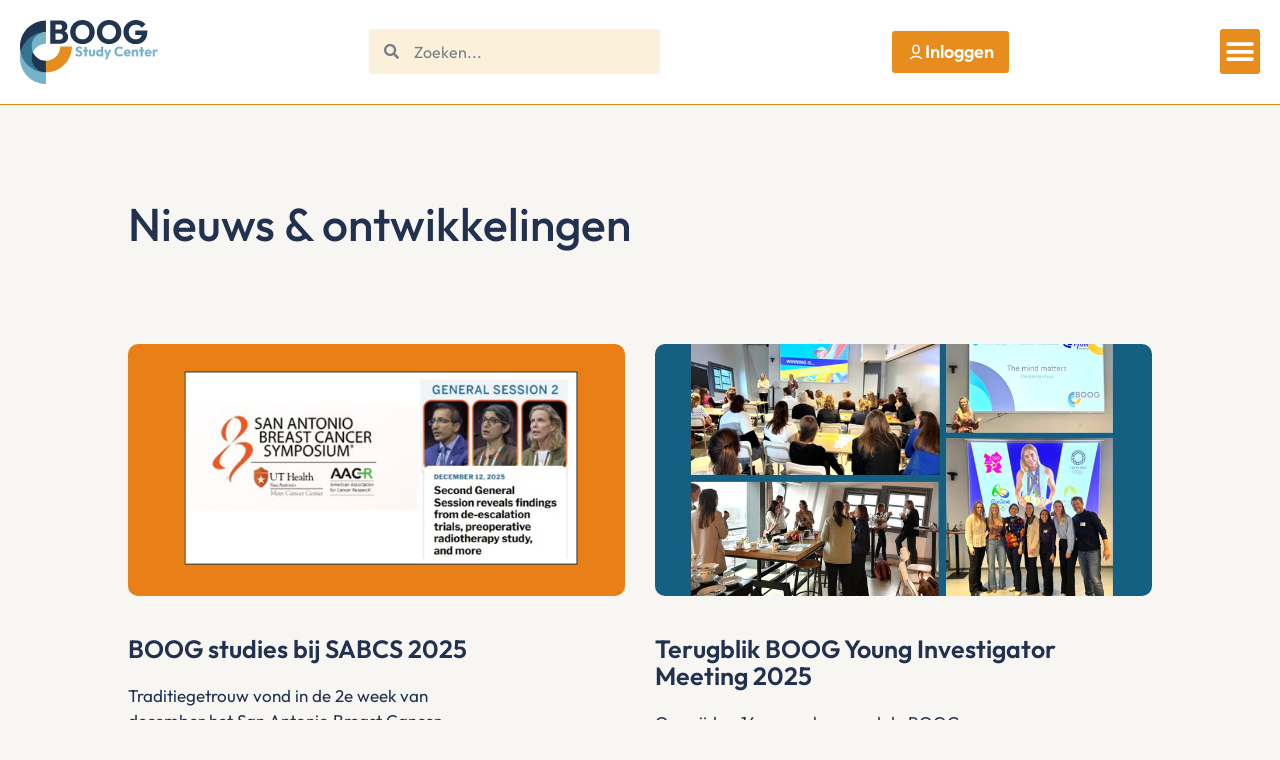

--- FILE ---
content_type: text/html; charset=UTF-8
request_url: https://www.boogstudycenter.nl/nieuws/
body_size: 25122
content:
<!doctype html>
<html lang="nl-NL" prefix="og: https://ogp.me/ns#">
<head>
	<meta charset="UTF-8">
	<meta name="viewport" content="width=device-width, initial-scale=1">
	<link rel="profile" href="https://gmpg.org/xfn/11">
	
<!-- Search Engine Optimization door Rank Math - https://rankmath.com/ -->
<title>Nieuws - BOOG Study Center</title>
<meta name="description" content="Lees het laatste nieuws en updates over borstkankeronderzoek en activiteiten van BOOG."/>
<meta name="robots" content="follow, index, max-snippet:-1, max-video-preview:-1, max-image-preview:large"/>
<link rel="canonical" href="https://www.boogstudycenter.nl/nieuws/" />
<link rel="next" href="https://www.boogstudycenter.nl/nieuws/page/2/" />
<meta property="og:locale" content="nl_NL" />
<meta property="og:type" content="website" />
<meta property="og:title" content="Nieuws - BOOG Study Center" />
<meta property="og:description" content="Lees het laatste nieuws en updates over borstkankeronderzoek en activiteiten van BOOG." />
<meta property="og:url" content="https://www.boogstudycenter.nl/nieuws/" />
<meta property="og:site_name" content="BOOG Study Center" />
<meta property="og:image" content="https://www.boogstudycenter.nl/wp-content/uploads/2024/03/Arts-achter-computer-ronde-foto-rood-shirt-aangepast-1024x1024.png" />
<meta property="og:image:secure_url" content="https://www.boogstudycenter.nl/wp-content/uploads/2024/03/Arts-achter-computer-ronde-foto-rood-shirt-aangepast-1024x1024.png" />
<meta property="og:image:width" content="800" />
<meta property="og:image:height" content="800" />
<meta property="og:image:alt" content="Arts achter computer" />
<meta property="og:image:type" content="image/png" />
<meta name="twitter:card" content="summary_large_image" />
<meta name="twitter:title" content="Nieuws - BOOG Study Center" />
<meta name="twitter:description" content="Lees het laatste nieuws en updates over borstkankeronderzoek en activiteiten van BOOG." />
<meta name="twitter:image" content="https://www.boogstudycenter.nl/wp-content/uploads/2024/03/Arts-achter-computer-ronde-foto-rood-shirt-aangepast-1024x1024.png" />
<script type="application/ld+json" class="rank-math-schema">{"@context":"https://schema.org","@graph":[{"@type":"Organization","@id":"https://www.boogstudycenter.nl/#organization","name":"BOOG Study Center","sameAs":["https://www.linkedin.com/company/boog-study-center"]},{"@type":"WebSite","@id":"https://www.boogstudycenter.nl/#website","url":"https://www.boogstudycenter.nl","name":"BOOG Study Center","publisher":{"@id":"https://www.boogstudycenter.nl/#organization"},"inLanguage":"nl-NL"},{"@type":"BreadcrumbList","@id":"https://www.boogstudycenter.nl/nieuws/#breadcrumb","itemListElement":[{"@type":"ListItem","position":"1","item":{"@id":"https://www.boogstudycenter.nl","name":"Home"}}]},{"@type":"CollectionPage","@id":"https://www.boogstudycenter.nl/nieuws/#webpage","url":"https://www.boogstudycenter.nl/nieuws/","name":"Nieuws - BOOG Study Center","isPartOf":{"@id":"https://www.boogstudycenter.nl/#website"},"inLanguage":"nl-NL","breadcrumb":{"@id":"https://www.boogstudycenter.nl/nieuws/#breadcrumb"}}]}</script>
<!-- /Rank Math WordPress SEO plugin -->

<link rel="alternate" type="application/rss+xml" title="BOOG Study Center &raquo; feed" href="https://www.boogstudycenter.nl/feed/" />
<link rel="alternate" type="application/rss+xml" title="BOOG Study Center &raquo; reacties feed" href="https://www.boogstudycenter.nl/comments/feed/" />
<style id='wp-img-auto-sizes-contain-inline-css'>
img:is([sizes=auto i],[sizes^="auto," i]){contain-intrinsic-size:3000px 1500px}
/*# sourceURL=wp-img-auto-sizes-contain-inline-css */
</style>
<style id='wp-emoji-styles-inline-css'>

	img.wp-smiley, img.emoji {
		display: inline !important;
		border: none !important;
		box-shadow: none !important;
		height: 1em !important;
		width: 1em !important;
		margin: 0 0.07em !important;
		vertical-align: -0.1em !important;
		background: none !important;
		padding: 0 !important;
	}
/*# sourceURL=wp-emoji-styles-inline-css */
</style>
<link rel='stylesheet' id='wp-block-library-css' href='https://www.boogstudycenter.nl/wp-includes/css/dist/block-library/style.min.css?ver=6.9' media='all' />
<link rel='stylesheet' id='search-filter-flatpickr-css' href='https://www.boogstudycenter.nl/wp-content/plugins/search-filter/assets/css/vendor/flatpickr.min.css?ver=3.1.6' media='all' />
<link rel='stylesheet' id='search-filter-css' href='https://www.boogstudycenter.nl/wp-content/plugins/search-filter-pro/assets/css/frontend/frontend.css?ver=3.1.6' media='all' />
<style id='filebird-block-filebird-gallery-style-inline-css'>
ul.filebird-block-filebird-gallery{margin:auto!important;padding:0!important;width:100%}ul.filebird-block-filebird-gallery.layout-grid{display:grid;grid-gap:20px;align-items:stretch;grid-template-columns:repeat(var(--columns),1fr);justify-items:stretch}ul.filebird-block-filebird-gallery.layout-grid li img{border:1px solid #ccc;box-shadow:2px 2px 6px 0 rgba(0,0,0,.3);height:100%;max-width:100%;-o-object-fit:cover;object-fit:cover;width:100%}ul.filebird-block-filebird-gallery.layout-masonry{-moz-column-count:var(--columns);-moz-column-gap:var(--space);column-gap:var(--space);-moz-column-width:var(--min-width);columns:var(--min-width) var(--columns);display:block;overflow:auto}ul.filebird-block-filebird-gallery.layout-masonry li{margin-bottom:var(--space)}ul.filebird-block-filebird-gallery li{list-style:none}ul.filebird-block-filebird-gallery li figure{height:100%;margin:0;padding:0;position:relative;width:100%}ul.filebird-block-filebird-gallery li figure figcaption{background:linear-gradient(0deg,rgba(0,0,0,.7),rgba(0,0,0,.3) 70%,transparent);bottom:0;box-sizing:border-box;color:#fff;font-size:.8em;margin:0;max-height:100%;overflow:auto;padding:3em .77em .7em;position:absolute;text-align:center;width:100%;z-index:2}ul.filebird-block-filebird-gallery li figure figcaption a{color:inherit}.fb-block-hover-animation-zoomIn figure{overflow:hidden}.fb-block-hover-animation-zoomIn figure img{transform:scale(1);transition:.3s ease-in-out}.fb-block-hover-animation-zoomIn figure:hover img{transform:scale(1.3)}.fb-block-hover-animation-shine figure{overflow:hidden;position:relative}.fb-block-hover-animation-shine figure:before{background:linear-gradient(90deg,hsla(0,0%,100%,0) 0,hsla(0,0%,100%,.3));content:"";display:block;height:100%;left:-75%;position:absolute;top:0;transform:skewX(-25deg);width:50%;z-index:2}.fb-block-hover-animation-shine figure:hover:before{animation:shine .75s}@keyframes shine{to{left:125%}}.fb-block-hover-animation-opacity figure{overflow:hidden}.fb-block-hover-animation-opacity figure img{opacity:1;transition:.3s ease-in-out}.fb-block-hover-animation-opacity figure:hover img{opacity:.5}.fb-block-hover-animation-grayscale figure img{filter:grayscale(100%);transition:.3s ease-in-out}.fb-block-hover-animation-grayscale figure:hover img{filter:grayscale(0)}

/*# sourceURL=https://www.boogstudycenter.nl/wp-content/plugins/filebird-pro/blocks/filebird-gallery/build/style-index.css */
</style>
<style id='global-styles-inline-css'>
:root{--wp--preset--aspect-ratio--square: 1;--wp--preset--aspect-ratio--4-3: 4/3;--wp--preset--aspect-ratio--3-4: 3/4;--wp--preset--aspect-ratio--3-2: 3/2;--wp--preset--aspect-ratio--2-3: 2/3;--wp--preset--aspect-ratio--16-9: 16/9;--wp--preset--aspect-ratio--9-16: 9/16;--wp--preset--color--black: #000000;--wp--preset--color--cyan-bluish-gray: #abb8c3;--wp--preset--color--white: #ffffff;--wp--preset--color--pale-pink: #f78da7;--wp--preset--color--vivid-red: #cf2e2e;--wp--preset--color--luminous-vivid-orange: #ff6900;--wp--preset--color--luminous-vivid-amber: #fcb900;--wp--preset--color--light-green-cyan: #7bdcb5;--wp--preset--color--vivid-green-cyan: #00d084;--wp--preset--color--pale-cyan-blue: #8ed1fc;--wp--preset--color--vivid-cyan-blue: #0693e3;--wp--preset--color--vivid-purple: #9b51e0;--wp--preset--gradient--vivid-cyan-blue-to-vivid-purple: linear-gradient(135deg,rgb(6,147,227) 0%,rgb(155,81,224) 100%);--wp--preset--gradient--light-green-cyan-to-vivid-green-cyan: linear-gradient(135deg,rgb(122,220,180) 0%,rgb(0,208,130) 100%);--wp--preset--gradient--luminous-vivid-amber-to-luminous-vivid-orange: linear-gradient(135deg,rgb(252,185,0) 0%,rgb(255,105,0) 100%);--wp--preset--gradient--luminous-vivid-orange-to-vivid-red: linear-gradient(135deg,rgb(255,105,0) 0%,rgb(207,46,46) 100%);--wp--preset--gradient--very-light-gray-to-cyan-bluish-gray: linear-gradient(135deg,rgb(238,238,238) 0%,rgb(169,184,195) 100%);--wp--preset--gradient--cool-to-warm-spectrum: linear-gradient(135deg,rgb(74,234,220) 0%,rgb(151,120,209) 20%,rgb(207,42,186) 40%,rgb(238,44,130) 60%,rgb(251,105,98) 80%,rgb(254,248,76) 100%);--wp--preset--gradient--blush-light-purple: linear-gradient(135deg,rgb(255,206,236) 0%,rgb(152,150,240) 100%);--wp--preset--gradient--blush-bordeaux: linear-gradient(135deg,rgb(254,205,165) 0%,rgb(254,45,45) 50%,rgb(107,0,62) 100%);--wp--preset--gradient--luminous-dusk: linear-gradient(135deg,rgb(255,203,112) 0%,rgb(199,81,192) 50%,rgb(65,88,208) 100%);--wp--preset--gradient--pale-ocean: linear-gradient(135deg,rgb(255,245,203) 0%,rgb(182,227,212) 50%,rgb(51,167,181) 100%);--wp--preset--gradient--electric-grass: linear-gradient(135deg,rgb(202,248,128) 0%,rgb(113,206,126) 100%);--wp--preset--gradient--midnight: linear-gradient(135deg,rgb(2,3,129) 0%,rgb(40,116,252) 100%);--wp--preset--font-size--small: 13px;--wp--preset--font-size--medium: 20px;--wp--preset--font-size--large: 36px;--wp--preset--font-size--x-large: 42px;--wp--preset--spacing--20: 0.44rem;--wp--preset--spacing--30: 0.67rem;--wp--preset--spacing--40: 1rem;--wp--preset--spacing--50: 1.5rem;--wp--preset--spacing--60: 2.25rem;--wp--preset--spacing--70: 3.38rem;--wp--preset--spacing--80: 5.06rem;--wp--preset--shadow--natural: 6px 6px 9px rgba(0, 0, 0, 0.2);--wp--preset--shadow--deep: 12px 12px 50px rgba(0, 0, 0, 0.4);--wp--preset--shadow--sharp: 6px 6px 0px rgba(0, 0, 0, 0.2);--wp--preset--shadow--outlined: 6px 6px 0px -3px rgb(255, 255, 255), 6px 6px rgb(0, 0, 0);--wp--preset--shadow--crisp: 6px 6px 0px rgb(0, 0, 0);}:root { --wp--style--global--content-size: 800px;--wp--style--global--wide-size: 1200px; }:where(body) { margin: 0; }.wp-site-blocks > .alignleft { float: left; margin-right: 2em; }.wp-site-blocks > .alignright { float: right; margin-left: 2em; }.wp-site-blocks > .aligncenter { justify-content: center; margin-left: auto; margin-right: auto; }:where(.wp-site-blocks) > * { margin-block-start: 24px; margin-block-end: 0; }:where(.wp-site-blocks) > :first-child { margin-block-start: 0; }:where(.wp-site-blocks) > :last-child { margin-block-end: 0; }:root { --wp--style--block-gap: 24px; }:root :where(.is-layout-flow) > :first-child{margin-block-start: 0;}:root :where(.is-layout-flow) > :last-child{margin-block-end: 0;}:root :where(.is-layout-flow) > *{margin-block-start: 24px;margin-block-end: 0;}:root :where(.is-layout-constrained) > :first-child{margin-block-start: 0;}:root :where(.is-layout-constrained) > :last-child{margin-block-end: 0;}:root :where(.is-layout-constrained) > *{margin-block-start: 24px;margin-block-end: 0;}:root :where(.is-layout-flex){gap: 24px;}:root :where(.is-layout-grid){gap: 24px;}.is-layout-flow > .alignleft{float: left;margin-inline-start: 0;margin-inline-end: 2em;}.is-layout-flow > .alignright{float: right;margin-inline-start: 2em;margin-inline-end: 0;}.is-layout-flow > .aligncenter{margin-left: auto !important;margin-right: auto !important;}.is-layout-constrained > .alignleft{float: left;margin-inline-start: 0;margin-inline-end: 2em;}.is-layout-constrained > .alignright{float: right;margin-inline-start: 2em;margin-inline-end: 0;}.is-layout-constrained > .aligncenter{margin-left: auto !important;margin-right: auto !important;}.is-layout-constrained > :where(:not(.alignleft):not(.alignright):not(.alignfull)){max-width: var(--wp--style--global--content-size);margin-left: auto !important;margin-right: auto !important;}.is-layout-constrained > .alignwide{max-width: var(--wp--style--global--wide-size);}body .is-layout-flex{display: flex;}.is-layout-flex{flex-wrap: wrap;align-items: center;}.is-layout-flex > :is(*, div){margin: 0;}body .is-layout-grid{display: grid;}.is-layout-grid > :is(*, div){margin: 0;}body{padding-top: 0px;padding-right: 0px;padding-bottom: 0px;padding-left: 0px;}a:where(:not(.wp-element-button)){text-decoration: underline;}:root :where(.wp-element-button, .wp-block-button__link){background-color: #32373c;border-width: 0;color: #fff;font-family: inherit;font-size: inherit;font-style: inherit;font-weight: inherit;letter-spacing: inherit;line-height: inherit;padding-top: calc(0.667em + 2px);padding-right: calc(1.333em + 2px);padding-bottom: calc(0.667em + 2px);padding-left: calc(1.333em + 2px);text-decoration: none;text-transform: inherit;}.has-black-color{color: var(--wp--preset--color--black) !important;}.has-cyan-bluish-gray-color{color: var(--wp--preset--color--cyan-bluish-gray) !important;}.has-white-color{color: var(--wp--preset--color--white) !important;}.has-pale-pink-color{color: var(--wp--preset--color--pale-pink) !important;}.has-vivid-red-color{color: var(--wp--preset--color--vivid-red) !important;}.has-luminous-vivid-orange-color{color: var(--wp--preset--color--luminous-vivid-orange) !important;}.has-luminous-vivid-amber-color{color: var(--wp--preset--color--luminous-vivid-amber) !important;}.has-light-green-cyan-color{color: var(--wp--preset--color--light-green-cyan) !important;}.has-vivid-green-cyan-color{color: var(--wp--preset--color--vivid-green-cyan) !important;}.has-pale-cyan-blue-color{color: var(--wp--preset--color--pale-cyan-blue) !important;}.has-vivid-cyan-blue-color{color: var(--wp--preset--color--vivid-cyan-blue) !important;}.has-vivid-purple-color{color: var(--wp--preset--color--vivid-purple) !important;}.has-black-background-color{background-color: var(--wp--preset--color--black) !important;}.has-cyan-bluish-gray-background-color{background-color: var(--wp--preset--color--cyan-bluish-gray) !important;}.has-white-background-color{background-color: var(--wp--preset--color--white) !important;}.has-pale-pink-background-color{background-color: var(--wp--preset--color--pale-pink) !important;}.has-vivid-red-background-color{background-color: var(--wp--preset--color--vivid-red) !important;}.has-luminous-vivid-orange-background-color{background-color: var(--wp--preset--color--luminous-vivid-orange) !important;}.has-luminous-vivid-amber-background-color{background-color: var(--wp--preset--color--luminous-vivid-amber) !important;}.has-light-green-cyan-background-color{background-color: var(--wp--preset--color--light-green-cyan) !important;}.has-vivid-green-cyan-background-color{background-color: var(--wp--preset--color--vivid-green-cyan) !important;}.has-pale-cyan-blue-background-color{background-color: var(--wp--preset--color--pale-cyan-blue) !important;}.has-vivid-cyan-blue-background-color{background-color: var(--wp--preset--color--vivid-cyan-blue) !important;}.has-vivid-purple-background-color{background-color: var(--wp--preset--color--vivid-purple) !important;}.has-black-border-color{border-color: var(--wp--preset--color--black) !important;}.has-cyan-bluish-gray-border-color{border-color: var(--wp--preset--color--cyan-bluish-gray) !important;}.has-white-border-color{border-color: var(--wp--preset--color--white) !important;}.has-pale-pink-border-color{border-color: var(--wp--preset--color--pale-pink) !important;}.has-vivid-red-border-color{border-color: var(--wp--preset--color--vivid-red) !important;}.has-luminous-vivid-orange-border-color{border-color: var(--wp--preset--color--luminous-vivid-orange) !important;}.has-luminous-vivid-amber-border-color{border-color: var(--wp--preset--color--luminous-vivid-amber) !important;}.has-light-green-cyan-border-color{border-color: var(--wp--preset--color--light-green-cyan) !important;}.has-vivid-green-cyan-border-color{border-color: var(--wp--preset--color--vivid-green-cyan) !important;}.has-pale-cyan-blue-border-color{border-color: var(--wp--preset--color--pale-cyan-blue) !important;}.has-vivid-cyan-blue-border-color{border-color: var(--wp--preset--color--vivid-cyan-blue) !important;}.has-vivid-purple-border-color{border-color: var(--wp--preset--color--vivid-purple) !important;}.has-vivid-cyan-blue-to-vivid-purple-gradient-background{background: var(--wp--preset--gradient--vivid-cyan-blue-to-vivid-purple) !important;}.has-light-green-cyan-to-vivid-green-cyan-gradient-background{background: var(--wp--preset--gradient--light-green-cyan-to-vivid-green-cyan) !important;}.has-luminous-vivid-amber-to-luminous-vivid-orange-gradient-background{background: var(--wp--preset--gradient--luminous-vivid-amber-to-luminous-vivid-orange) !important;}.has-luminous-vivid-orange-to-vivid-red-gradient-background{background: var(--wp--preset--gradient--luminous-vivid-orange-to-vivid-red) !important;}.has-very-light-gray-to-cyan-bluish-gray-gradient-background{background: var(--wp--preset--gradient--very-light-gray-to-cyan-bluish-gray) !important;}.has-cool-to-warm-spectrum-gradient-background{background: var(--wp--preset--gradient--cool-to-warm-spectrum) !important;}.has-blush-light-purple-gradient-background{background: var(--wp--preset--gradient--blush-light-purple) !important;}.has-blush-bordeaux-gradient-background{background: var(--wp--preset--gradient--blush-bordeaux) !important;}.has-luminous-dusk-gradient-background{background: var(--wp--preset--gradient--luminous-dusk) !important;}.has-pale-ocean-gradient-background{background: var(--wp--preset--gradient--pale-ocean) !important;}.has-electric-grass-gradient-background{background: var(--wp--preset--gradient--electric-grass) !important;}.has-midnight-gradient-background{background: var(--wp--preset--gradient--midnight) !important;}.has-small-font-size{font-size: var(--wp--preset--font-size--small) !important;}.has-medium-font-size{font-size: var(--wp--preset--font-size--medium) !important;}.has-large-font-size{font-size: var(--wp--preset--font-size--large) !important;}.has-x-large-font-size{font-size: var(--wp--preset--font-size--x-large) !important;}
:root :where(.wp-block-pullquote){font-size: 1.5em;line-height: 1.6;}
/*# sourceURL=global-styles-inline-css */
</style>
<link rel='stylesheet' id='bodhi-svgs-attachment-css' href='https://www.boogstudycenter.nl/wp-content/plugins/svg-support/css/svgs-attachment.css' media='all' />
<link rel='stylesheet' id='dce-style-css' href='https://www.boogstudycenter.nl/wp-content/plugins/dynamic-content-for-elementor/assets/css/style.min.css?ver=3.4.0' media='all' />
<link rel='stylesheet' id='dce-dynamic-visibility-css' href='https://www.boogstudycenter.nl/wp-content/plugins/dynamic-content-for-elementor/assets/css/dynamic-visibility.min.css?ver=3.4.0' media='all' />
<link rel='stylesheet' id='swiper-css-css' href='https://www.boogstudycenter.nl/wp-content/plugins/elementor/assets/lib/swiper/v8/css/swiper.min.css?ver=6.9' media='all' />
<link rel='stylesheet' id='hello-elementor-css' href='https://www.boogstudycenter.nl/wp-content/themes/hello-elementor/assets/css/reset.css?ver=3.4.5' media='all' />
<link rel='stylesheet' id='hello-elementor-theme-style-css' href='https://www.boogstudycenter.nl/wp-content/themes/hello-elementor/assets/css/theme.css?ver=3.4.5' media='all' />
<link rel='stylesheet' id='hello-elementor-header-footer-css' href='https://www.boogstudycenter.nl/wp-content/themes/hello-elementor/assets/css/header-footer.css?ver=3.4.5' media='all' />
<link rel='stylesheet' id='elementor-frontend-css' href='https://www.boogstudycenter.nl/wp-content/uploads/elementor/css/custom-frontend.min.css?ver=1769145986' media='all' />
<style id='elementor-frontend-inline-css'>
.elementor-kit-5{--e-global-color-primary:#223150;--e-global-color-secondary:#223150;--e-global-color-text:#223150;--e-global-color-accent:#E78D1E;--e-global-color-7bc07b0:#3E94B2;--e-global-color-24c047f:#DB913C;--e-global-color-6315567:#FFC700;--e-global-color-553cc42:#CA390B;--e-global-color-ff7f359:#FBF1DA;--e-global-color-4ff92b8:#FFFFFF;--e-global-color-7bb685a:#F8F6F2;--e-global-color-eebd885:#22315080;--e-global-color-ad37e47:#7F7F86;--e-global-typography-secondary-font-family:"Roboto Slab";--e-global-typography-secondary-font-weight:400;--e-global-typography-text-font-family:"Roboto";--e-global-typography-text-font-size:17px;--e-global-typography-text-font-weight:400;--e-global-typography-text-line-height:27px;--e-global-typography-accent-font-family:"Roboto";--e-global-typography-accent-font-weight:500;background-color:var( --e-global-color-7bb685a );font-family:"Outfit", Sans-serif;font-size:17px;font-weight:400;line-height:27px;}.elementor-kit-5 button,.elementor-kit-5 input[type="button"],.elementor-kit-5 input[type="submit"],.elementor-kit-5 .elementor-button{background-color:var( --e-global-color-primary );font-family:"Outfit", Sans-serif;font-size:18px;font-weight:600;color:var( --e-global-color-ff7f359 );border-radius:3px 3px 3px 3px;padding:12px 15px 12px 15px;}.elementor-kit-5 button:hover,.elementor-kit-5 button:focus,.elementor-kit-5 input[type="button"]:hover,.elementor-kit-5 input[type="button"]:focus,.elementor-kit-5 input[type="submit"]:hover,.elementor-kit-5 input[type="submit"]:focus,.elementor-kit-5 .elementor-button:hover,.elementor-kit-5 .elementor-button:focus{background-color:var( --e-global-color-7bc07b0 );color:var( --e-global-color-ff7f359 );}.elementor-kit-5 e-page-transition{background-color:#FFBC7D;}.elementor-kit-5 a{color:var( --e-global-color-accent );}.elementor-kit-5 a:hover{color:var( --e-global-color-text );}.elementor-kit-5 h1{color:var( --e-global-color-primary );font-family:"Outfit", Sans-serif;font-size:60px;font-weight:500;line-height:75px;}.elementor-kit-5 h2{color:var( --e-global-color-primary );font-family:"Outfit", Sans-serif;font-size:40px;font-weight:500;line-height:1.3em;}.elementor-kit-5 h3{color:var( --e-global-color-primary );font-family:"Outfit", Sans-serif;font-size:25px;font-weight:600;line-height:27px;}.elementor-kit-5 h4{color:var( --e-global-color-primary );}.elementor-kit-5 h5{color:var( --e-global-color-primary );}.elementor-kit-5 h6{color:var( --e-global-color-primary );}.elementor-section.elementor-section-boxed > .elementor-container{max-width:1140px;}.e-con{--container-max-width:1140px;--container-default-padding-top:0px;--container-default-padding-right:0px;--container-default-padding-bottom:0px;--container-default-padding-left:0px;}.elementor-widget:not(:last-child){margin-block-end:0px;}.elementor-element{--widgets-spacing:0px 0px;--widgets-spacing-row:0px;--widgets-spacing-column:0px;}{}h1.entry-title{display:var(--page-title-display);}@media(max-width:1280px){.elementor-kit-5 h1{font-size:46px;line-height:1.3em;}.elementor-section.elementor-section-boxed > .elementor-container{max-width:1024px;}.e-con{--container-max-width:1024px;}}@media(max-width:767px){.elementor-kit-5 h1{font-size:32px;line-height:1.3em;}.elementor-kit-5 h2{font-size:28px;line-height:1.3em;}.elementor-section.elementor-section-boxed > .elementor-container{max-width:767px;}.e-con{--container-max-width:767px;}}/* Start custom CSS *//* Verbergen pagina-titel */
h1.entry-title { display: none; } 

/* Gravity Forms */ 

body .gform_wrapper .gform_body .gform_fields .gfield input[type=text] {
    border-radius: 10px;
    border: 1px solid rgba(0, 0, 0, 0.21);
    background: #FFF;
    
}

body .gform_wrapper .gform_body .gform_fields .gfield input[type=email] {
    border-radius: 10px;
    border: 1px solid rgba(0, 0, 0, 0.21);
    background: #FFF;
}

body .gform_wrapper .gform_body .gform_fields .gfield textarea {
    border-radius: 10px;
    border: 1px solid rgba(0, 0, 0, 0.21);
    background: #FFF;
}

body .gform_wrapper .gform_footer input[type=submit] {
    border-radius: 3px;
    background: #3E94B2;
    color: white;
    padding: 12px 15px;
    border: none;
    
}

/* Filter kleuren */ 

.status-circle {
    width: 14px;
    height: 14px;
    border-radius: 50%;
    display: inline-block;
    vertical-align: middle;
    margin-right: 5px; /* spacing between circle and text */
}

.status-follow-up { background-color: #FF9900; }
.status-gesloten { background-color: #FF3D00; }
.status-gesloten-voor-inclusie { background-color: #FFC700; }
.status-in-ontwikkeling { background-color: #3E94B2; }
.status-ingediend { background-color: #DB913C; }
.status-open { background-color: #6464E8; }



/* Aangepaste border */ 

.container-border { border: 1px solid #2231501A;border-radius:3px; } 



.sub-menu .elementor-nav-menu--dropdown { z-index: 999;} 


/* Swiper progress bar onderkant */ 

.elementor-widget-loop-carousel .swiper-container-horizontal~.swiper-pagination-progressbar, .elementor-widget-loop-carousel .swiper-horizontal~.swiper-pagination-progressbar {
    margin-top: 20px;
    position: relative;
} 

/* Gform iets mooier maken */ 

.gform_wrapper.gravity-theme .ginput_complex label {margin-bottom: 10px; }/* End custom CSS */
/* Start Custom Fonts CSS */@font-face {
	font-family: 'Outfit';
	font-style: normal;
	font-weight: normal;
	font-display: auto;
	src: url('https://www.boogstudycenter.nl/wp-content/uploads/2023/09/Outfit-Regular.woff2') format('woff2'),
		url('https://www.boogstudycenter.nl/wp-content/uploads/2023/09/Outfit-Regular.woff') format('woff');
}
@font-face {
	font-family: 'Outfit';
	font-style: normal;
	font-weight: 100;
	font-display: auto;
	src: url('https://www.boogstudycenter.nl/wp-content/uploads/2023/09/Outfit-Thin.woff2') format('woff2'),
		url('https://www.boogstudycenter.nl/wp-content/uploads/2023/09/Outfit-Thin.woff') format('woff');
}
@font-face {
	font-family: 'Outfit';
	font-style: normal;
	font-weight: 200;
	font-display: auto;
	src: url('https://www.boogstudycenter.nl/wp-content/uploads/2023/09/Outfit-ExtraLight.woff2') format('woff2'),
		url('https://www.boogstudycenter.nl/wp-content/uploads/2023/09/Outfit-ExtraLight.woff') format('woff');
}
@font-face {
	font-family: 'Outfit';
	font-style: normal;
	font-weight: 300;
	font-display: auto;
	src: url('https://www.boogstudycenter.nl/wp-content/uploads/2023/09/Outfit-Light.woff2') format('woff2'),
		url('https://www.boogstudycenter.nl/wp-content/uploads/2023/09/Outfit-Light.woff') format('woff');
}
@font-face {
	font-family: 'Outfit';
	font-style: normal;
	font-weight: 500;
	font-display: auto;
	src: url('https://www.boogstudycenter.nl/wp-content/uploads/2023/09/Outfit-Medium.woff2') format('woff2'),
		url('https://www.boogstudycenter.nl/wp-content/uploads/2023/09/Outfit-Medium.woff') format('woff');
}
@font-face {
	font-family: 'Outfit';
	font-style: normal;
	font-weight: 600;
	font-display: auto;
	src: url('https://www.boogstudycenter.nl/wp-content/uploads/2023/09/Outfit-SemiBold.woff2') format('woff2'),
		url('https://www.boogstudycenter.nl/wp-content/uploads/2023/09/Outfit-SemiBold.woff') format('woff');
}
@font-face {
	font-family: 'Outfit';
	font-style: normal;
	font-weight: 700;
	font-display: auto;
	src: url('https://www.boogstudycenter.nl/wp-content/uploads/2023/09/Outfit-Bold.woff2') format('woff2'),
		url('https://www.boogstudycenter.nl/wp-content/uploads/2023/09/Outfit-Bold.woff') format('woff');
}
@font-face {
	font-family: 'Outfit';
	font-style: normal;
	font-weight: 800;
	font-display: auto;
	src: url('https://www.boogstudycenter.nl/wp-content/uploads/2023/09/Outfit-ExtraBold.woff2') format('woff2'),
		url('https://www.boogstudycenter.nl/wp-content/uploads/2023/09/Outfit-ExtraBold.woff') format('woff');
}
@font-face {
	font-family: 'Outfit';
	font-style: normal;
	font-weight: 900;
	font-display: auto;
	src: url('https://www.boogstudycenter.nl/wp-content/uploads/2023/09/Outfit-Black.woff2') format('woff2'),
		url('https://www.boogstudycenter.nl/wp-content/uploads/2023/09/Outfit-Black.woff') format('woff');
}
/* End Custom Fonts CSS */
.elementor-148 .elementor-element.elementor-element-fe5a792{--display:flex;--flex-direction:row;--container-widget-width:calc( ( 1 - var( --container-widget-flex-grow ) ) * 100% );--container-widget-height:100%;--container-widget-flex-grow:1;--container-widget-align-self:stretch;--flex-wrap-mobile:wrap;--justify-content:space-between;--align-items:center;border-style:solid;--border-style:solid;border-width:0px 0px 1px 0px;--border-top-width:0px;--border-right-width:0px;--border-bottom-width:1px;--border-left-width:0px;border-color:var( --e-global-color-accent );--border-color:var( --e-global-color-accent );--border-radius:0px 0px 0px 0px;--padding-top:30px;--padding-bottom:29px;--padding-left:20px;--padding-right:20px;}.elementor-148 .elementor-element.elementor-element-fe5a792:not(.elementor-motion-effects-element-type-background), .elementor-148 .elementor-element.elementor-element-fe5a792 > .elementor-motion-effects-container > .elementor-motion-effects-layer{background-color:#FFFFFF;}.elementor-148 .elementor-element.elementor-element-9e8ec82{width:var( --container-widget-width, 138px );max-width:138px;--container-widget-width:138px;--container-widget-flex-grow:0;}.elementor-148 .elementor-element.elementor-element-9e8ec82 img{width:140px;}.elementor-148 .elementor-element.elementor-element-cacfd6b .elementor-icon-wrapper{text-align:center;}.elementor-148 .elementor-element.elementor-element-f2aa736 .elementor-icon-wrapper{text-align:center;}.elementor-148 .elementor-element.elementor-element-c91f25a .elementor-icon-wrapper{text-align:center;}.elementor-148 .elementor-element.elementor-element-0c618dc{width:var( --container-widget-width, 68.709% );max-width:68.709%;--container-widget-width:68.709%;--container-widget-flex-grow:0;}.elementor-148 .elementor-element.elementor-element-0c618dc.elementor-element{--flex-grow:0;--flex-shrink:0;}.elementor-148 .elementor-element.elementor-element-0c618dc .elementor-menu-toggle{margin:0 auto;background-color:var( --e-global-color-accent );}.elementor-148 .elementor-element.elementor-element-0c618dc .elementor-nav-menu--main .elementor-item{color:var( --e-global-color-eebd885 );fill:var( --e-global-color-eebd885 );}.elementor-148 .elementor-element.elementor-element-0c618dc .elementor-nav-menu--main .elementor-item:hover,
					.elementor-148 .elementor-element.elementor-element-0c618dc .elementor-nav-menu--main .elementor-item.elementor-item-active,
					.elementor-148 .elementor-element.elementor-element-0c618dc .elementor-nav-menu--main .elementor-item.highlighted,
					.elementor-148 .elementor-element.elementor-element-0c618dc .elementor-nav-menu--main .elementor-item:focus{color:var( --e-global-color-primary );fill:var( --e-global-color-primary );}.elementor-148 .elementor-element.elementor-element-0c618dc .elementor-nav-menu--main .elementor-item.elementor-item-active{color:var( --e-global-color-primary );}.elementor-148 .elementor-element.elementor-element-0c618dc .elementor-nav-menu--dropdown a, .elementor-148 .elementor-element.elementor-element-0c618dc .elementor-menu-toggle{color:var( --e-global-color-primary );fill:var( --e-global-color-primary );}.elementor-148 .elementor-element.elementor-element-0c618dc .elementor-nav-menu--dropdown{background-color:var( --e-global-color-7bb685a );border-style:solid;border-width:1px 1px 1px 1px;border-color:var( --e-global-color-primary );border-radius:5px 5px 5px 5px;}.elementor-148 .elementor-element.elementor-element-0c618dc .elementor-nav-menu--dropdown a:hover,
					.elementor-148 .elementor-element.elementor-element-0c618dc .elementor-nav-menu--dropdown a:focus,
					.elementor-148 .elementor-element.elementor-element-0c618dc .elementor-nav-menu--dropdown a.elementor-item-active,
					.elementor-148 .elementor-element.elementor-element-0c618dc .elementor-nav-menu--dropdown a.highlighted,
					.elementor-148 .elementor-element.elementor-element-0c618dc .elementor-menu-toggle:hover,
					.elementor-148 .elementor-element.elementor-element-0c618dc .elementor-menu-toggle:focus{color:var( --e-global-color-4ff92b8 );}.elementor-148 .elementor-element.elementor-element-0c618dc .elementor-nav-menu--dropdown a:hover,
					.elementor-148 .elementor-element.elementor-element-0c618dc .elementor-nav-menu--dropdown a:focus,
					.elementor-148 .elementor-element.elementor-element-0c618dc .elementor-nav-menu--dropdown a.elementor-item-active,
					.elementor-148 .elementor-element.elementor-element-0c618dc .elementor-nav-menu--dropdown a.highlighted{background-color:var( --e-global-color-primary );}.elementor-148 .elementor-element.elementor-element-0c618dc .elementor-nav-menu--dropdown a.elementor-item-active{color:var( --e-global-color-4ff92b8 );background-color:var( --e-global-color-primary );}.elementor-148 .elementor-element.elementor-element-0c618dc .elementor-nav-menu--dropdown .elementor-item, .elementor-148 .elementor-element.elementor-element-0c618dc .elementor-nav-menu--dropdown  .elementor-sub-item{font-size:18px;}.elementor-148 .elementor-element.elementor-element-0c618dc .elementor-nav-menu--dropdown li:first-child a{border-top-left-radius:5px;border-top-right-radius:5px;}.elementor-148 .elementor-element.elementor-element-0c618dc .elementor-nav-menu--dropdown li:last-child a{border-bottom-right-radius:5px;border-bottom-left-radius:5px;}.elementor-148 .elementor-element.elementor-element-0c618dc .elementor-nav-menu--main .elementor-nav-menu--dropdown, .elementor-148 .elementor-element.elementor-element-0c618dc .elementor-nav-menu__container.elementor-nav-menu--dropdown{box-shadow:0px 0px 10px 9px rgba(0, 0, 0, 0.02);}.elementor-148 .elementor-element.elementor-element-0c618dc .elementor-nav-menu--dropdown a{padding-top:18px;padding-bottom:18px;}.elementor-148 .elementor-element.elementor-element-0c618dc div.elementor-menu-toggle{color:var( --e-global-color-4ff92b8 );}.elementor-148 .elementor-element.elementor-element-0c618dc div.elementor-menu-toggle svg{fill:var( --e-global-color-4ff92b8 );}.elementor-148 .elementor-element.elementor-element-0c618dc .elementor-menu-toggle:hover, .elementor-148 .elementor-element.elementor-element-0c618dc .elementor-menu-toggle:focus{background-color:var( --e-global-color-accent );}.elementor-148 .elementor-element.elementor-element-0a482b6 > .elementor-widget-container{margin:0px 0px 0px 0px;padding:0px 0px 0px 0px;}.elementor-148 .elementor-element.elementor-element-0a482b6 .elementor-search-form__container{min-height:45px;}.elementor-148 .elementor-element.elementor-element-0a482b6 .elementor-search-form__submit{min-width:45px;}body:not(.rtl) .elementor-148 .elementor-element.elementor-element-0a482b6 .elementor-search-form__icon{padding-left:calc(45px / 3);}body.rtl .elementor-148 .elementor-element.elementor-element-0a482b6 .elementor-search-form__icon{padding-right:calc(45px / 3);}.elementor-148 .elementor-element.elementor-element-0a482b6 .elementor-search-form__input, .elementor-148 .elementor-element.elementor-element-0a482b6.elementor-search-form--button-type-text .elementor-search-form__submit{padding-left:calc(45px / 3);padding-right:calc(45px / 3);}.elementor-148 .elementor-element.elementor-element-0a482b6 input[type="search"].elementor-search-form__input{font-size:16px;font-weight:400;}.elementor-148 .elementor-element.elementor-element-0a482b6 .elementor-search-form__input,
					.elementor-148 .elementor-element.elementor-element-0a482b6 .elementor-search-form__icon,
					.elementor-148 .elementor-element.elementor-element-0a482b6 .elementor-lightbox .dialog-lightbox-close-button,
					.elementor-148 .elementor-element.elementor-element-0a482b6 .elementor-lightbox .dialog-lightbox-close-button:hover,
					.elementor-148 .elementor-element.elementor-element-0a482b6.elementor-search-form--skin-full_screen input[type="search"].elementor-search-form__input{color:var( --e-global-color-text );fill:var( --e-global-color-text );}.elementor-148 .elementor-element.elementor-element-0a482b6:not(.elementor-search-form--skin-full_screen) .elementor-search-form__container{background-color:var( --e-global-color-ff7f359 );border-color:var( --e-global-color-text );border-width:0px 0px 0px 0px;border-radius:3px;}.elementor-148 .elementor-element.elementor-element-0a482b6.elementor-search-form--skin-full_screen input[type="search"].elementor-search-form__input{background-color:var( --e-global-color-ff7f359 );border-color:var( --e-global-color-text );border-width:0px 0px 0px 0px;border-radius:3px;}.elementor-148 .elementor-element.elementor-element-0a482b6:not(.elementor-search-form--skin-full_screen) .elementor-search-form--focus .elementor-search-form__container{border-color:#FFF1F100;}.elementor-148 .elementor-element.elementor-element-0a482b6.elementor-search-form--skin-full_screen input[type="search"].elementor-search-form__input:focus{border-color:#FFF1F100;}.elementor-148 .elementor-element.elementor-element-da7c87f .elementor-button{background-color:var( --e-global-color-accent );fill:var( --e-global-color-4ff92b8 );color:var( --e-global-color-4ff92b8 );}.elementor-148 .elementor-element.elementor-element-da7c87f .elementor-button:hover, .elementor-148 .elementor-element.elementor-element-da7c87f .elementor-button:focus{background-color:var( --e-global-color-6315567 );border-color:#FFC70000;}.elementor-148 .elementor-element.elementor-element-da7c87f > .elementor-widget-container{margin:0px 0px 0px 20px;}.elementor-148 .elementor-element.elementor-element-da7c87f .elementor-button-content-wrapper{flex-direction:row;}.elementor-148 .elementor-element.elementor-element-da7c87f .elementor-button .elementor-button-content-wrapper{gap:10px;}.elementor-148 .elementor-element.elementor-element-1dc29fb .elementor-button{background-color:var( --e-global-color-accent );fill:var( --e-global-color-4ff92b8 );color:var( --e-global-color-4ff92b8 );}.elementor-148 .elementor-element.elementor-element-1dc29fb .elementor-button:hover, .elementor-148 .elementor-element.elementor-element-1dc29fb .elementor-button:focus{background-color:var( --e-global-color-6315567 );}.elementor-148 .elementor-element.elementor-element-1dc29fb > .elementor-widget-container{margin:0px 0px 0px 20px;}.elementor-148 .elementor-element.elementor-element-1dc29fb .elementor-button-content-wrapper{flex-direction:row;}.elementor-148 .elementor-element.elementor-element-1dc29fb .elementor-button .elementor-button-content-wrapper{gap:10px;}@media(min-width:768px){.elementor-148 .elementor-element.elementor-element-fe5a792{--content-width:1400px;}}@media(max-width:1280px){.elementor-148 .elementor-element.elementor-element-fe5a792{--padding-top:20px;--padding-bottom:20px;--padding-left:20px;--padding-right:20px;}.elementor-148 .elementor-element.elementor-element-0c618dc{--container-widget-width:40px;--container-widget-flex-grow:0;width:var( --container-widget-width, 40px );max-width:40px;--nav-menu-icon-size:30px;}.elementor-148 .elementor-element.elementor-element-0c618dc.elementor-element{--order:4;}.elementor-148 .elementor-element.elementor-element-0c618dc .elementor-nav-menu--main > .elementor-nav-menu > li > .elementor-nav-menu--dropdown, .elementor-148 .elementor-element.elementor-element-0c618dc .elementor-nav-menu__container.elementor-nav-menu--dropdown{margin-top:30px !important;}}@media(max-width:767px){.elementor-148 .elementor-element.elementor-element-cacfd6b .elementor-icon{font-size:39px;}.elementor-148 .elementor-element.elementor-element-cacfd6b .elementor-icon svg{height:39px;}.elementor-148 .elementor-element.elementor-element-f2aa736 .elementor-icon{font-size:39px;}.elementor-148 .elementor-element.elementor-element-f2aa736 .elementor-icon svg{height:39px;}.elementor-148 .elementor-element.elementor-element-c91f25a .elementor-icon{font-size:39px;}.elementor-148 .elementor-element.elementor-element-c91f25a .elementor-icon svg{height:39px;}}
.elementor-281 .elementor-element.elementor-element-feee1cc{--display:flex;--flex-direction:row;--container-widget-width:initial;--container-widget-height:100%;--container-widget-flex-grow:1;--container-widget-align-self:stretch;--flex-wrap-mobile:wrap;--gap:0px 30px;--row-gap:0px;--column-gap:30px;--padding-top:80px;--padding-bottom:80px;--padding-left:0px;--padding-right:0px;}.elementor-281 .elementor-element.elementor-element-feee1cc:not(.elementor-motion-effects-element-type-background), .elementor-281 .elementor-element.elementor-element-feee1cc > .elementor-motion-effects-container > .elementor-motion-effects-layer{background-color:var( --e-global-color-4ff92b8 );}.elementor-281 .elementor-element.elementor-element-77b7d3c{--display:flex;--flex-direction:column;--container-widget-width:100%;--container-widget-height:initial;--container-widget-flex-grow:0;--container-widget-align-self:initial;--flex-wrap-mobile:wrap;}.elementor-281 .elementor-element.elementor-element-9292203{--display:flex;--flex-direction:column;--container-widget-width:100%;--container-widget-height:initial;--container-widget-flex-grow:0;--container-widget-align-self:initial;--flex-wrap-mobile:wrap;}.elementor-281 .elementor-element.elementor-element-9292203.e-con{--flex-grow:0;--flex-shrink:0;}.elementor-281 .elementor-element.elementor-element-43a0b4f > .elementor-widget-container{margin:0px 0px 20px 0px;}.elementor-281 .elementor-element.elementor-element-430b34f .elementor-heading-title{font-family:"Outfit", Sans-serif;font-size:17px;font-weight:400;line-height:27px;}.elementor-281 .elementor-element.elementor-element-280d699{--display:flex;--flex-direction:column;--container-widget-width:100%;--container-widget-height:initial;--container-widget-flex-grow:0;--container-widget-align-self:initial;--flex-wrap-mobile:wrap;}.elementor-281 .elementor-element.elementor-element-5d190be > .elementor-widget-container{margin:0px 0px 20px 0px;}.elementor-281 .elementor-element.elementor-element-84db80b .elementor-heading-title{font-family:"Outfit", Sans-serif;font-size:17px;font-weight:400;line-height:27px;}.elementor-281 .elementor-element.elementor-element-f787809{--display:flex;--flex-direction:column;--container-widget-width:100%;--container-widget-height:initial;--container-widget-flex-grow:0;--container-widget-align-self:initial;--flex-wrap-mobile:wrap;}.elementor-281 .elementor-element.elementor-element-f30126e > .elementor-widget-container{margin:0px 0px 20px 0px;}.elementor-281 .elementor-element.elementor-element-7669ee5 .elementor-heading-title{font-family:"Outfit", Sans-serif;font-size:17px;font-weight:400;line-height:27px;}.elementor-281 .elementor-element.elementor-element-4e4bcaf{--display:flex;--flex-direction:row;--container-widget-width:initial;--container-widget-height:100%;--container-widget-flex-grow:1;--container-widget-align-self:stretch;--flex-wrap-mobile:wrap;--padding-top:0px;--padding-bottom:50px;--padding-left:0px;--padding-right:0px;}.elementor-281 .elementor-element.elementor-element-4e4bcaf:not(.elementor-motion-effects-element-type-background), .elementor-281 .elementor-element.elementor-element-4e4bcaf > .elementor-motion-effects-container > .elementor-motion-effects-layer{background-color:var( --e-global-color-4ff92b8 );}.elementor-281 .elementor-element.elementor-element-331da7e{--display:flex;--flex-direction:row;--container-widget-width:initial;--container-widget-height:100%;--container-widget-flex-grow:1;--container-widget-align-self:stretch;--flex-wrap-mobile:wrap;--border-radius:20px 20px 20px 20px;--padding-top:30px;--padding-bottom:30px;--padding-left:30px;--padding-right:30px;}.elementor-281 .elementor-element.elementor-element-331da7e:not(.elementor-motion-effects-element-type-background), .elementor-281 .elementor-element.elementor-element-331da7e > .elementor-motion-effects-container > .elementor-motion-effects-layer{background-color:var( --e-global-color-7bb685a );}.elementor-281 .elementor-element.elementor-element-56e7001{--display:flex;--flex-direction:row;--container-widget-width:initial;--container-widget-height:100%;--container-widget-flex-grow:1;--container-widget-align-self:stretch;--flex-wrap-mobile:wrap;}.elementor-281 .elementor-element.elementor-element-378c186 > .elementor-widget-container{margin:0px 5px 0px 0px;}.elementor-281 .elementor-element.elementor-element-378c186 .elementor-heading-title{color:#22315080;}.elementor-281 .elementor-element.elementor-element-a1d9cb9{--display:flex;--flex-direction:row;--container-widget-width:initial;--container-widget-height:100%;--container-widget-flex-grow:1;--container-widget-align-self:stretch;--flex-wrap-mobile:wrap;--justify-content:flex-end;}.elementor-281 .elementor-element.elementor-element-ec4ec19 > .elementor-widget-container{margin:0px 30px 0px 0px;}.elementor-281 .elementor-element.elementor-element-ec4ec19 .elementor-heading-title{color:var( --e-global-color-eebd885 );}.elementor-281 .elementor-element.elementor-element-abf9029 .elementor-heading-title{color:var( --e-global-color-eebd885 );}@media(max-width:1280px){.elementor-281 .elementor-element.elementor-element-feee1cc{--flex-direction:row;--container-widget-width:initial;--container-widget-height:100%;--container-widget-flex-grow:1;--container-widget-align-self:stretch;--flex-wrap-mobile:wrap;--gap:30px 30px;--row-gap:30px;--column-gap:30px;--flex-wrap:wrap;--padding-top:50px;--padding-bottom:50px;--padding-left:50px;--padding-right:50px;}}@media(max-width:767px){.elementor-281 .elementor-element.elementor-element-feee1cc{--gap:20px 20px;--row-gap:20px;--column-gap:20px;--padding-top:50px;--padding-bottom:50px;--padding-left:20px;--padding-right:20px;}.elementor-281 .elementor-element.elementor-element-a1d9cb9{--flex-direction:column;--container-widget-width:100%;--container-widget-height:initial;--container-widget-flex-grow:0;--container-widget-align-self:initial;--flex-wrap-mobile:wrap;}}@media(min-width:768px){.elementor-281 .elementor-element.elementor-element-77b7d3c{--width:25%;}.elementor-281 .elementor-element.elementor-element-9292203{--width:24.271%;}.elementor-281 .elementor-element.elementor-element-280d699{--width:25%;}.elementor-281 .elementor-element.elementor-element-f787809{--width:25%;}}@media(max-width:1280px) and (min-width:768px){.elementor-281 .elementor-element.elementor-element-9292203{--width:70%;}.elementor-281 .elementor-element.elementor-element-280d699{--width:47%;}.elementor-281 .elementor-element.elementor-element-f787809{--width:48%;}}/* Start custom CSS for shortcode, class: .elementor-element-f29d91b */.elementor-281 .elementor-element.elementor-element-f29d91b { 
    color: #22315080;
}/* End custom CSS */
/* Start custom CSS for heading, class: .elementor-element-ec4ec19 */.elementor-281 .elementor-element.elementor-element-ec4ec19 a:hover { color: #223150; }/* End custom CSS */
/* Start custom CSS for heading, class: .elementor-element-abf9029 */.elementor-281 .elementor-element.elementor-element-abf9029 a:hover { color: #223150; }/* End custom CSS */
.elementor-343 .elementor-element.elementor-element-36d805f{--display:flex;--flex-direction:column;--container-widget-width:100%;--container-widget-height:initial;--container-widget-flex-grow:0;--container-widget-align-self:initial;--flex-wrap-mobile:wrap;--padding-top:90px;--padding-bottom:90px;--padding-left:0px;--padding-right:0px;}.elementor-343 .elementor-element.elementor-element-a07fea7 > .elementor-widget-container{padding:0px 0px 90px 0px;}.elementor-343 .elementor-element.elementor-element-69c1044{--grid-columns:3;}@media(max-width:1280px){.elementor-343 .elementor-element.elementor-element-69c1044{--grid-columns:2;}}@media(max-width:767px){.elementor-343 .elementor-element.elementor-element-36d805f{--margin-top:0px;--margin-bottom:0px;--margin-left:0px;--margin-right:0px;--padding-top:20px;--padding-bottom:20px;--padding-left:20px;--padding-right:20px;}.elementor-343 .elementor-element.elementor-element-a07fea7 > .elementor-widget-container{padding:0px 0px 40px 0px;}.elementor-343 .elementor-element.elementor-element-69c1044{--grid-columns:1;}.elementor-343 .elementor-element.elementor-element-69c1044 > .elementor-widget-container{margin:0px 0px 0px 0px;padding:0px 0px 0px 0px;}}/* Start custom CSS for loop-grid, class: .elementor-element-69c1044 */.elementor-343 .elementor-element.elementor-element-69c1044 h3, p { color: #223150!important; }/* End custom CSS */
/*# sourceURL=elementor-frontend-inline-css */
</style>
<link rel='stylesheet' id='widget-image-css' href='https://www.boogstudycenter.nl/wp-content/plugins/elementor/assets/css/widget-image.min.css?ver=3.34.2' media='all' />
<link rel='stylesheet' id='widget-nav-menu-css' href='https://www.boogstudycenter.nl/wp-content/uploads/elementor/css/custom-pro-widget-nav-menu.min.css?ver=1769145986' media='all' />
<link rel='stylesheet' id='widget-search-form-css' href='https://www.boogstudycenter.nl/wp-content/plugins/elementor-pro/assets/css/widget-search-form.min.css?ver=3.34.2' media='all' />
<link rel='stylesheet' id='elementor-icons-shared-0-css' href='https://www.boogstudycenter.nl/wp-content/plugins/elementor/assets/lib/font-awesome/css/fontawesome.min.css?ver=5.15.3' media='all' />
<link rel='stylesheet' id='elementor-icons-fa-solid-css' href='https://www.boogstudycenter.nl/wp-content/plugins/elementor/assets/lib/font-awesome/css/solid.min.css?ver=5.15.3' media='all' />
<link rel='stylesheet' id='widget-heading-css' href='https://www.boogstudycenter.nl/wp-content/plugins/elementor/assets/css/widget-heading.min.css?ver=3.34.2' media='all' />
<link rel='stylesheet' id='widget-loop-common-css' href='https://www.boogstudycenter.nl/wp-content/plugins/elementor-pro/assets/css/widget-loop-common.min.css?ver=3.34.2' media='all' />
<link rel='stylesheet' id='widget-loop-grid-css' href='https://www.boogstudycenter.nl/wp-content/uploads/elementor/css/custom-pro-widget-loop-grid.min.css?ver=1769145986' media='all' />
<link rel='stylesheet' id='elementor-icons-css' href='https://www.boogstudycenter.nl/wp-content/plugins/elementor/assets/lib/eicons/css/elementor-icons.min.css?ver=5.46.0' media='all' />
<link rel='stylesheet' id='dashicons-css' href='https://www.boogstudycenter.nl/wp-includes/css/dashicons.min.css?ver=6.9' media='all' />
<link rel='stylesheet' id='filebird-elementor-frontend-css' href='https://www.boogstudycenter.nl/wp-content/plugins/filebird-pro/includes/PageBuilders/Elementor/assets/css/frontend.css?ver=6.5.2' media='all' />
<link rel='stylesheet' id='search-filter-ugc-styles-css' href='https://www.boogstudycenter.nl/wp-content/uploads/search-filter/style.css?ver=22' media='all' />
<link rel='stylesheet' id='hello-elementor-child-style-css' href='https://www.boogstudycenter.nl/wp-content/themes/hello-theme-child-master/style.css?ver=1.3.0' media='all' />
<script type="text/javascript">
		if ( ! Object.hasOwn( window, 'searchAndFilter' ) ) {
			window.searchAndFilter = {};
		}
		</script><script src="https://www.boogstudycenter.nl/wp-includes/js/jquery/jquery.min.js?ver=3.7.1" id="jquery-core-js"></script>
<script src="https://www.boogstudycenter.nl/wp-includes/js/jquery/jquery-migrate.min.js?ver=3.4.1" id="jquery-migrate-js"></script>
<script src="https://www.boogstudycenter.nl/wp-content/plugins/search-filter/assets/js/vendor/flatpickr.min.js?ver=3.1.6" id="search-filter-flatpickr-js"></script>
<script id="search-filter-js-before">
window.searchAndFilter.frontend = {"fields":{},"queries":{},"library":{"fields":{},"components":{}},"restNonce":"0e07ae2488","homeUrl":"https:\/\/www.boogstudycenter.nl","isPro":true,"suggestionsNonce":"203f55cbb4"};
//# sourceURL=search-filter-js-before
</script>
<script src="https://www.boogstudycenter.nl/wp-content/plugins/search-filter-pro/assets/js/frontend/frontend.js?ver=3.1.6" id="search-filter-js"></script>
<link rel="https://api.w.org/" href="https://www.boogstudycenter.nl/wp-json/" /><link rel="EditURI" type="application/rsd+xml" title="RSD" href="https://www.boogstudycenter.nl/xmlrpc.php?rsd" />
<meta name="generator" content="WordPress 6.9" />
<meta name="generator" content="Elementor 3.34.2; features: additional_custom_breakpoints; settings: css_print_method-internal, google_font-disabled, font_display-swap">
			<style>
				.e-con.e-parent:nth-of-type(n+4):not(.e-lazyloaded):not(.e-no-lazyload),
				.e-con.e-parent:nth-of-type(n+4):not(.e-lazyloaded):not(.e-no-lazyload) * {
					background-image: none !important;
				}
				@media screen and (max-height: 1024px) {
					.e-con.e-parent:nth-of-type(n+3):not(.e-lazyloaded):not(.e-no-lazyload),
					.e-con.e-parent:nth-of-type(n+3):not(.e-lazyloaded):not(.e-no-lazyload) * {
						background-image: none !important;
					}
				}
				@media screen and (max-height: 640px) {
					.e-con.e-parent:nth-of-type(n+2):not(.e-lazyloaded):not(.e-no-lazyload),
					.e-con.e-parent:nth-of-type(n+2):not(.e-lazyloaded):not(.e-no-lazyload) * {
						background-image: none !important;
					}
				}
			</style>
			<link rel="icon" href="https://www.boogstudycenter.nl/wp-content/uploads/2023/06/favico-BOOG-150x150.png" sizes="32x32" />
<link rel="icon" href="https://www.boogstudycenter.nl/wp-content/uploads/2023/06/favico-BOOG-300x300.png" sizes="192x192" />
<link rel="apple-touch-icon" href="https://www.boogstudycenter.nl/wp-content/uploads/2023/06/favico-BOOG-300x300.png" />
<meta name="msapplication-TileImage" content="https://www.boogstudycenter.nl/wp-content/uploads/2023/06/favico-BOOG-300x300.png" />
</head>
<body class="blog wp-custom-logo wp-embed-responsive wp-theme-hello-elementor wp-child-theme-hello-theme-child-master hello-elementor-default elementor-page-343 elementor-default elementor-template-full-width elementor-kit-5">


<a class="skip-link screen-reader-text" href="#content">Ga naar de inhoud</a>

		<header data-elementor-type="header" data-elementor-id="148" class="elementor elementor-148 elementor-location-header" data-elementor-post-type="elementor_library">
			<div data-dce-background-color="#FFFFFF" class="elementor-element elementor-element-fe5a792 e-flex e-con-boxed e-con e-parent" data-id="fe5a792" data-element_type="container" data-settings="{&quot;background_background&quot;:&quot;classic&quot;}">
					<div class="e-con-inner">
				<div class="elementor-element elementor-element-9e8ec82 elementor-widget__width-initial elementor-widget elementor-widget-theme-site-logo elementor-widget-image" data-id="9e8ec82" data-element_type="widget" data-widget_type="theme-site-logo.default">
				<div class="elementor-widget-container">
											<a href="https://www.boogstudycenter.nl">
			<img width="130" height="60" src="https://www.boogstudycenter.nl/wp-content/uploads/2023/06/BOOG-Logo.svg" class="attachment-full size-full wp-image-1518" alt="" />				</a>
											</div>
				</div>
				<div class="elementor-element elementor-element-cacfd6b elementor-hidden-desktop elementor-hidden-tablet elementor-view-default elementor-widget elementor-widget-icon" data-id="cacfd6b" data-element_type="widget" data-widget_type="icon.default">
				<div class="elementor-widget-container">
							<div class="elementor-icon-wrapper">
			<a class="elementor-icon" href="tel:0031882346730">
			<svg xmlns="http://www.w3.org/2000/svg" width="39" height="39" viewBox="0 0 39 39" fill="none"><path d="M33.8767 24.1403L26.6998 20.9244L26.68 20.9152C26.3074 20.7559 25.901 20.6919 25.4974 20.7291C25.0939 20.7664 24.7061 20.9036 24.3689 21.1285C24.3292 21.1547 24.2911 21.1832 24.2547 21.2138L20.5466 24.3749C18.1975 23.2339 15.7722 20.8269 14.6311 18.5082L17.7968 14.7438C17.8273 14.7057 17.8562 14.6676 17.8836 14.6265C18.1037 14.2902 18.2372 13.9048 18.2723 13.5046C18.3073 13.1043 18.2429 12.7015 18.0847 12.3322V12.3139L14.8596 5.12478C14.6505 4.64225 14.291 4.24029 13.8346 3.97891C13.3783 3.71752 12.8497 3.61073 12.3277 3.67447C10.2634 3.94611 8.36853 4.9599 6.99706 6.52649C5.62559 8.09308 4.87128 10.1053 4.87501 12.1874C4.87501 24.2835 14.7164 34.1249 26.8125 34.1249C28.8946 34.1287 30.9069 33.3744 32.4735 32.0029C34.0401 30.6314 35.0538 28.7366 35.3255 26.6723C35.3893 26.1504 35.2828 25.622 35.0217 25.1656C34.7606 24.7093 34.3589 24.3497 33.8767 24.1403ZM26.8125 31.6874C21.6425 31.6818 16.6859 29.6255 13.0302 25.9698C9.37443 22.314 7.31816 17.3574 7.31251 12.1874C7.30678 10.6998 7.84275 9.26091 8.82032 8.13952C9.79788 7.01813 11.1502 6.29092 12.6247 6.09369C12.6241 6.09976 12.6241 6.10589 12.6247 6.11197L15.824 13.2721L12.675 17.0411C12.6431 17.0779 12.614 17.1171 12.5882 17.1584C12.3589 17.5102 12.2244 17.9152 12.1977 18.3343C12.1711 18.7533 12.2531 19.1722 12.4358 19.5502C13.8161 22.3731 16.6603 25.1961 19.5137 26.5748C19.8945 26.7558 20.3158 26.835 20.7364 26.8046C21.1569 26.7741 21.5624 26.6351 21.9131 26.4011C21.9523 26.3748 21.9899 26.3463 22.0259 26.3158L25.7294 23.1562L32.8895 26.363H32.9063C32.7114 27.8396 31.9853 29.1947 30.8637 30.1747C29.7421 31.1547 28.3019 31.6925 26.8125 31.6874Z" fill="#28254F"></path></svg>			</a>
		</div>
						</div>
				</div>
				<div class="dce-visibility-event elementor-element elementor-element-f2aa736 elementor-hidden-desktop elementor-hidden-tablet elementor-view-default elementor-widget elementor-widget-icon" data-id="f2aa736" data-element_type="widget" data-settings="{&quot;enabled_visibility&quot;:&quot;yes&quot;,&quot;dce_visibility_selected&quot;:&quot;yes&quot;}" data-widget_type="icon.default">
				<div class="elementor-widget-container">
							<div class="elementor-icon-wrapper">
			<a class="elementor-icon" href="#elementor-action%3Aaction%3Dpopup%3Aopen%26settings%3DeyJpZCI6IjQ0NCIsInRvZ2dsZSI6ZmFsc2V9">
			<svg xmlns="http://www.w3.org/2000/svg" width="38" height="38" viewBox="0 0 38 38" fill="none"><g clip-path="url(#clip0_409_1360)"><path d="M18.9992 26.9167C24.7974 26.9167 29.8688 29.4105 32.627 33.1313L29.7105 34.5104C27.4653 31.8504 23.507 30.0834 18.9992 30.0834C14.4915 30.0834 10.5331 31.8504 8.28796 34.5104L5.37305 33.1298C8.13121 29.4089 13.201 26.9167 18.9992 26.9167ZM18.9992 3.16675C21.0988 3.16675 23.1125 4.00082 24.5971 5.48549C26.0818 6.97015 26.9159 8.98378 26.9159 11.0834V15.8334C26.9158 17.8735 26.1281 19.8348 24.7172 21.3082C23.3062 22.7817 21.3809 23.6536 19.3428 23.7422L18.9992 23.7501C16.8996 23.7501 14.8859 22.916 13.4013 21.4313C11.9166 19.9467 11.0825 17.933 11.0825 15.8334V11.0834C11.0827 9.04335 11.8703 7.08208 13.2813 5.6086C14.6922 4.13513 16.6175 3.2632 18.6556 3.17466L18.9992 3.16675ZM18.9992 6.33342C17.7876 6.33335 16.6218 6.79626 15.7403 7.62745C14.8588 8.45863 14.3282 9.59525 14.2571 10.8047L14.2492 11.0834V15.8334C14.248 17.0698 14.729 18.258 15.5899 19.1455C16.4509 20.0329 17.6239 20.5497 18.8598 20.5859C20.0957 20.6222 21.2971 20.1752 22.2086 19.3398C23.1201 18.5044 23.67 17.3465 23.7413 16.1121L23.7492 15.8334V11.0834C23.7492 9.82364 23.2488 8.61546 22.358 7.72466C21.4672 6.83386 20.259 6.33342 18.9992 6.33342Z" fill="#28254F"></path></g><defs><clipPath id="clip0_409_1360"><rect width="38" height="38" fill="white"></rect></clipPath></defs></svg>			</a>
		</div>
						</div>
				</div>
		<!-- dce invisible element c91f25a -->		<div class="elementor-element elementor-element-0c618dc elementor-nav-menu__align-end elementor-widget__width-initial elementor-nav-menu--stretch elementor-nav-menu--dropdown-tablet elementor-nav-menu__text-align-aside elementor-nav-menu--toggle elementor-nav-menu--burger elementor-widget elementor-widget-nav-menu" data-id="0c618dc" data-element_type="widget" data-settings="{&quot;full_width&quot;:&quot;stretch&quot;,&quot;layout&quot;:&quot;horizontal&quot;,&quot;submenu_icon&quot;:{&quot;value&quot;:&quot;&lt;i class=\&quot;fas fa-caret-down\&quot; aria-hidden=\&quot;true\&quot;&gt;&lt;\/i&gt;&quot;,&quot;library&quot;:&quot;fa-solid&quot;},&quot;toggle&quot;:&quot;burger&quot;}" data-widget_type="nav-menu.default">
				<div class="elementor-widget-container">
								<nav aria-label="Menu" class="elementor-nav-menu--main elementor-nav-menu__container elementor-nav-menu--layout-horizontal e--pointer-none">
				<ul id="menu-1-0c618dc" class="elementor-nav-menu"><li class="menu-item menu-item-type-custom menu-item-object-custom menu-item-has-children menu-item-1154"><a href="https://www.boogstudycenter.nl/studies/studie-overzicht" class="elementor-item">Studies</a>
<ul class="sub-menu elementor-nav-menu--dropdown">
	<li class="menu-item menu-item-type-custom menu-item-object-custom menu-item-1917"><a href="https://www.boogstudycenter.nl/studies/studie-overzicht/" class="elementor-sub-item">Studie overzicht</a></li>
	<li class="menu-item menu-item-type-post_type menu-item-object-page menu-item-1432"><a href="https://www.boogstudycenter.nl/studies/studies-opzetten/" class="elementor-sub-item">Studies opzetten</a></li>
	<li class="menu-item menu-item-type-post_type menu-item-object-page menu-item-1160"><a href="https://www.boogstudycenter.nl/studies/publicaties/" class="elementor-sub-item">Publicaties</a></li>
	<li class="menu-item menu-item-type-post_type menu-item-object-page menu-item-1159"><a href="https://www.boogstudycenter.nl/studies/links/" class="elementor-sub-item">Links</a></li>
</ul>
</li>
<li class="menu-item menu-item-type-post_type menu-item-object-page menu-item-has-children menu-item-816"><a href="https://www.boogstudycenter.nl/werkgroepen/" class="elementor-item">Werkgroepen</a>
<ul class="sub-menu elementor-nav-menu--dropdown">
	<li class="menu-item menu-item-type-post_type menu-item-object-page menu-item-819"><a href="https://www.boogstudycenter.nl/werkgroepen/werkgroep-diagnostiek/" class="elementor-sub-item">Werkgroep diagnostiek</a></li>
	<li class="menu-item menu-item-type-post_type menu-item-object-page menu-item-822"><a href="https://www.boogstudycenter.nl/werkgroepen/werkgroep-neoadjuvant/" class="elementor-sub-item">Werkgroep (neo)adjuvant</a></li>
	<li class="menu-item menu-item-type-post_type menu-item-object-page menu-item-821"><a href="https://www.boogstudycenter.nl/werkgroepen/werkgroep-locoregionaal/" class="elementor-sub-item">Werkgroep locoregionaal</a></li>
	<li class="menu-item menu-item-type-post_type menu-item-object-page menu-item-820"><a href="https://www.boogstudycenter.nl/werkgroepen/werkgroep-gemetastaseerd/" class="elementor-sub-item">Werkgroep gemetastaseerd</a></li>
	<li class="menu-item menu-item-type-post_type menu-item-object-page menu-item-818"><a href="https://www.boogstudycenter.nl/werkgroepen/verpleegkundig-adviesgroep/" class="elementor-sub-item">Verpleegkundig adviesgroep</a></li>
	<li class="menu-item menu-item-type-post_type menu-item-object-page menu-item-817"><a href="https://www.boogstudycenter.nl/werkgroepen/patienten-adviesgroep/" class="elementor-sub-item">Patiënten adviesgroep</a></li>
</ul>
</li>
<li class="menu-item menu-item-type-post_type menu-item-object-page menu-item-has-children menu-item-810"><a href="https://www.boogstudycenter.nl/bestuur-en-organisatie/" class="elementor-item">Bestuur &amp; Organisatie</a>
<ul class="sub-menu elementor-nav-menu--dropdown">
	<li class="menu-item menu-item-type-post_type menu-item-object-page menu-item-823"><a href="https://www.boogstudycenter.nl/bestuur-en-organisatie/boog-bestuur/" class="elementor-sub-item">BOOG Bestuur</a></li>
	<li class="menu-item menu-item-type-post_type menu-item-object-page menu-item-815"><a href="https://www.boogstudycenter.nl/bestuur-en-organisatie/doelstelling-en-ambities/" class="elementor-sub-item">Doelstelling</a></li>
	<li class="menu-item menu-item-type-post_type menu-item-object-page menu-item-813"><a href="https://www.boogstudycenter.nl/bestuur-en-organisatie/boog-study-center/" class="elementor-sub-item">BOOG Study Center</a></li>
	<li class="menu-item menu-item-type-post_type menu-item-object-page menu-item-811"><a href="https://www.boogstudycenter.nl/bestuur-en-organisatie/sponsoren/" class="elementor-sub-item">Sponsoren</a></li>
	<li class="menu-item menu-item-type-post_type menu-item-object-page menu-item-1427"><a href="https://www.boogstudycenter.nl/bestuur-en-organisatie/organisation-in-english/" class="elementor-sub-item">Organisation in English</a></li>
</ul>
</li>
<li class="menu-item menu-item-type-custom menu-item-object-custom menu-item-has-children menu-item-399"><a href="https://www.boogstudycenter.nl/agenda" class="elementor-item">Agenda</a>
<ul class="sub-menu elementor-nav-menu--dropdown">
	<li class="menu-item menu-item-type-custom menu-item-object-custom menu-item-1590"><a href="https://www.boogstudycenter.nl/agenda/#archief-bijeenkomsten" class="elementor-sub-item elementor-item-anchor">Archief bijeenkomsten</a></li>
</ul>
</li>
<li class="menu-item menu-item-type-post_type menu-item-object-page current-menu-item page_item page-item-349 current_page_item current_page_parent menu-item-1130"><a href="https://www.boogstudycenter.nl/nieuws/" aria-current="page" class="elementor-item elementor-item-active">Nieuws</a></li>
<li class="menu-item menu-item-type-post_type menu-item-object-page menu-item-has-children menu-item-873"><a href="https://www.boogstudycenter.nl/patienten/" class="elementor-item">Patiënten</a>
<ul class="sub-menu elementor-nav-menu--dropdown">
	<li class="menu-item menu-item-type-post_type menu-item-object-page menu-item-874"><a href="https://www.boogstudycenter.nl/patienten/deelname-aan-studie/" class="elementor-sub-item">Deelname aan studie</a></li>
	<li class="menu-item menu-item-type-post_type menu-item-object-page menu-item-880"><a href="https://www.boogstudycenter.nl/patienten/links-voor-patienten/" class="elementor-sub-item">Links voor patiënten</a></li>
	<li class="menu-item menu-item-type-post_type menu-item-object-page menu-item-881"><a href="https://www.boogstudycenter.nl/patienten/privacy-deelnemers/" class="elementor-sub-item">Privacy</a></li>
</ul>
</li>
</ul>			</nav>
					<div class="elementor-menu-toggle" role="button" tabindex="0" aria-label="Menu toggle" aria-expanded="false">
			<i aria-hidden="true" role="presentation" class="elementor-menu-toggle__icon--open eicon-menu-bar"></i><i aria-hidden="true" role="presentation" class="elementor-menu-toggle__icon--close eicon-close"></i>		</div>
					<nav class="elementor-nav-menu--dropdown elementor-nav-menu__container" aria-hidden="true">
				<ul id="menu-2-0c618dc" class="elementor-nav-menu"><li class="menu-item menu-item-type-custom menu-item-object-custom menu-item-has-children menu-item-1154"><a href="https://www.boogstudycenter.nl/studies/studie-overzicht" class="elementor-item" tabindex="-1">Studies</a>
<ul class="sub-menu elementor-nav-menu--dropdown">
	<li class="menu-item menu-item-type-custom menu-item-object-custom menu-item-1917"><a href="https://www.boogstudycenter.nl/studies/studie-overzicht/" class="elementor-sub-item" tabindex="-1">Studie overzicht</a></li>
	<li class="menu-item menu-item-type-post_type menu-item-object-page menu-item-1432"><a href="https://www.boogstudycenter.nl/studies/studies-opzetten/" class="elementor-sub-item" tabindex="-1">Studies opzetten</a></li>
	<li class="menu-item menu-item-type-post_type menu-item-object-page menu-item-1160"><a href="https://www.boogstudycenter.nl/studies/publicaties/" class="elementor-sub-item" tabindex="-1">Publicaties</a></li>
	<li class="menu-item menu-item-type-post_type menu-item-object-page menu-item-1159"><a href="https://www.boogstudycenter.nl/studies/links/" class="elementor-sub-item" tabindex="-1">Links</a></li>
</ul>
</li>
<li class="menu-item menu-item-type-post_type menu-item-object-page menu-item-has-children menu-item-816"><a href="https://www.boogstudycenter.nl/werkgroepen/" class="elementor-item" tabindex="-1">Werkgroepen</a>
<ul class="sub-menu elementor-nav-menu--dropdown">
	<li class="menu-item menu-item-type-post_type menu-item-object-page menu-item-819"><a href="https://www.boogstudycenter.nl/werkgroepen/werkgroep-diagnostiek/" class="elementor-sub-item" tabindex="-1">Werkgroep diagnostiek</a></li>
	<li class="menu-item menu-item-type-post_type menu-item-object-page menu-item-822"><a href="https://www.boogstudycenter.nl/werkgroepen/werkgroep-neoadjuvant/" class="elementor-sub-item" tabindex="-1">Werkgroep (neo)adjuvant</a></li>
	<li class="menu-item menu-item-type-post_type menu-item-object-page menu-item-821"><a href="https://www.boogstudycenter.nl/werkgroepen/werkgroep-locoregionaal/" class="elementor-sub-item" tabindex="-1">Werkgroep locoregionaal</a></li>
	<li class="menu-item menu-item-type-post_type menu-item-object-page menu-item-820"><a href="https://www.boogstudycenter.nl/werkgroepen/werkgroep-gemetastaseerd/" class="elementor-sub-item" tabindex="-1">Werkgroep gemetastaseerd</a></li>
	<li class="menu-item menu-item-type-post_type menu-item-object-page menu-item-818"><a href="https://www.boogstudycenter.nl/werkgroepen/verpleegkundig-adviesgroep/" class="elementor-sub-item" tabindex="-1">Verpleegkundig adviesgroep</a></li>
	<li class="menu-item menu-item-type-post_type menu-item-object-page menu-item-817"><a href="https://www.boogstudycenter.nl/werkgroepen/patienten-adviesgroep/" class="elementor-sub-item" tabindex="-1">Patiënten adviesgroep</a></li>
</ul>
</li>
<li class="menu-item menu-item-type-post_type menu-item-object-page menu-item-has-children menu-item-810"><a href="https://www.boogstudycenter.nl/bestuur-en-organisatie/" class="elementor-item" tabindex="-1">Bestuur &amp; Organisatie</a>
<ul class="sub-menu elementor-nav-menu--dropdown">
	<li class="menu-item menu-item-type-post_type menu-item-object-page menu-item-823"><a href="https://www.boogstudycenter.nl/bestuur-en-organisatie/boog-bestuur/" class="elementor-sub-item" tabindex="-1">BOOG Bestuur</a></li>
	<li class="menu-item menu-item-type-post_type menu-item-object-page menu-item-815"><a href="https://www.boogstudycenter.nl/bestuur-en-organisatie/doelstelling-en-ambities/" class="elementor-sub-item" tabindex="-1">Doelstelling</a></li>
	<li class="menu-item menu-item-type-post_type menu-item-object-page menu-item-813"><a href="https://www.boogstudycenter.nl/bestuur-en-organisatie/boog-study-center/" class="elementor-sub-item" tabindex="-1">BOOG Study Center</a></li>
	<li class="menu-item menu-item-type-post_type menu-item-object-page menu-item-811"><a href="https://www.boogstudycenter.nl/bestuur-en-organisatie/sponsoren/" class="elementor-sub-item" tabindex="-1">Sponsoren</a></li>
	<li class="menu-item menu-item-type-post_type menu-item-object-page menu-item-1427"><a href="https://www.boogstudycenter.nl/bestuur-en-organisatie/organisation-in-english/" class="elementor-sub-item" tabindex="-1">Organisation in English</a></li>
</ul>
</li>
<li class="menu-item menu-item-type-custom menu-item-object-custom menu-item-has-children menu-item-399"><a href="https://www.boogstudycenter.nl/agenda" class="elementor-item" tabindex="-1">Agenda</a>
<ul class="sub-menu elementor-nav-menu--dropdown">
	<li class="menu-item menu-item-type-custom menu-item-object-custom menu-item-1590"><a href="https://www.boogstudycenter.nl/agenda/#archief-bijeenkomsten" class="elementor-sub-item elementor-item-anchor" tabindex="-1">Archief bijeenkomsten</a></li>
</ul>
</li>
<li class="menu-item menu-item-type-post_type menu-item-object-page current-menu-item page_item page-item-349 current_page_item current_page_parent menu-item-1130"><a href="https://www.boogstudycenter.nl/nieuws/" aria-current="page" class="elementor-item elementor-item-active" tabindex="-1">Nieuws</a></li>
<li class="menu-item menu-item-type-post_type menu-item-object-page menu-item-has-children menu-item-873"><a href="https://www.boogstudycenter.nl/patienten/" class="elementor-item" tabindex="-1">Patiënten</a>
<ul class="sub-menu elementor-nav-menu--dropdown">
	<li class="menu-item menu-item-type-post_type menu-item-object-page menu-item-874"><a href="https://www.boogstudycenter.nl/patienten/deelname-aan-studie/" class="elementor-sub-item" tabindex="-1">Deelname aan studie</a></li>
	<li class="menu-item menu-item-type-post_type menu-item-object-page menu-item-880"><a href="https://www.boogstudycenter.nl/patienten/links-voor-patienten/" class="elementor-sub-item" tabindex="-1">Links voor patiënten</a></li>
	<li class="menu-item menu-item-type-post_type menu-item-object-page menu-item-881"><a href="https://www.boogstudycenter.nl/patienten/privacy-deelnemers/" class="elementor-sub-item" tabindex="-1">Privacy</a></li>
</ul>
</li>
</ul>			</nav>
						</div>
				</div>
				<div class="elementor-element elementor-element-0a482b6 elementor-search-form--skin-minimal elementor-hidden-mobile elementor-widget elementor-widget-search-form" data-id="0a482b6" data-element_type="widget" data-settings="{&quot;skin&quot;:&quot;minimal&quot;}" data-widget_type="search-form.default">
				<div class="elementor-widget-container">
							<search role="search">
			<form class="elementor-search-form" action="https://www.boogstudycenter.nl" method="get">
												<div class="elementor-search-form__container">
					<label class="elementor-screen-only" for="elementor-search-form-0a482b6">Zoeken</label>

											<div class="elementor-search-form__icon">
							<i aria-hidden="true" class="fas fa-search"></i>							<span class="elementor-screen-only">Zoeken</span>
						</div>
					
					<input id="elementor-search-form-0a482b6" placeholder="Zoeken..." class="elementor-search-form__input" type="search" name="s" value="">
					
					
									</div>
			</form>
		</search>
						</div>
				</div>
				<div class="dce-visibility-event elementor-element elementor-element-da7c87f elementor-hidden-mobile elementor-widget elementor-widget-button" data-id="da7c87f" data-element_type="widget" data-settings="{&quot;enabled_visibility&quot;:&quot;yes&quot;,&quot;dce_visibility_selected&quot;:&quot;yes&quot;}" data-widget_type="button.default">
				<div class="elementor-widget-container">
									<div class="elementor-button-wrapper">
					<a class="elementor-button elementor-button-link elementor-size-md" href="#elementor-action%3Aaction%3Dpopup%3Aopen%26settings%3DeyJpZCI6IjQ0NCIsInRvZ2dsZSI6ZmFsc2V9">
						<span class="elementor-button-content-wrapper">
						<span class="elementor-button-icon">
				<svg xmlns="http://www.w3.org/2000/svg" width="20" height="20" viewBox="0 0 20 20" fill="none"><g id="icon" clip-path="url(#clip0_384_384)"><path id="Vector" d="M9.99979 14.1667C13.0515 14.1667 15.7206 15.4792 17.1723 17.4376L15.6373 18.1634C14.4556 16.7634 12.3723 15.8334 9.99979 15.8334C7.62729 15.8334 5.54396 16.7634 4.36229 18.1634L2.82812 17.4367C4.27979 15.4784 6.94812 14.1667 9.99979 14.1667ZM9.99979 1.66675C11.1049 1.66675 12.1647 2.10573 12.9461 2.88714C13.7275 3.66854 14.1665 4.72835 14.1665 5.83342V8.33342C14.1664 9.40714 13.7518 10.4394 13.0092 11.2149C12.2666 11.9904 11.2533 12.4493 10.1806 12.4959L9.99979 12.5001C8.89472 12.5001 7.83491 12.0611 7.05351 11.2797C6.27211 10.4983 5.83312 9.43848 5.83312 8.33342V5.83342C5.83319 4.7597 6.24774 3.72745 6.99034 2.95193C7.73294 2.17642 8.74625 1.71751 9.81896 1.67091L9.99979 1.66675ZM9.99979 3.33341C9.36212 3.33338 8.74853 3.57702 8.28457 4.01448C7.82062 4.45195 7.54137 5.05017 7.50396 5.68675L7.49979 5.83342V8.33342C7.49916 8.98417 7.75231 9.60952 8.20543 10.0766C8.65856 10.5437 9.27595 10.8157 9.92643 10.8347C10.5769 10.8538 11.2092 10.6186 11.6889 10.1789C12.1687 9.73918 12.4581 9.12975 12.4956 8.48008L12.4998 8.33342V5.83342C12.4998 5.17037 12.2364 4.53449 11.7676 4.06565C11.2987 3.59681 10.6628 3.33341 9.99979 3.33341Z" fill="white"></path></g><defs><clipPath id="clip0_384_384"><rect width="20" height="20" fill="white"></rect></clipPath></defs></svg>			</span>
									<span class="elementor-button-text">Inloggen</span>
					</span>
					</a>
				</div>
								</div>
				</div>
		<!-- dce invisible element 1dc29fb -->			</div>
				</div>
				</header>
				<div data-elementor-type="archive" data-elementor-id="343" class="elementor elementor-343 elementor-location-archive" data-elementor-post-type="elementor_library">
			<div class="elementor-element elementor-element-36d805f e-flex e-con-boxed e-con e-parent" data-id="36d805f" data-element_type="container">
					<div class="e-con-inner">
				<div class="elementor-element elementor-element-a07fea7 elementor-widget elementor-widget-heading" data-id="a07fea7" data-element_type="widget" data-widget_type="heading.default">
				<div class="elementor-widget-container">
					<h1 class="elementor-heading-title elementor-size-default">Nieuws &amp; ontwikkelingen</h1>				</div>
				</div>
				<div class="elementor-element elementor-element-69c1044 elementor-grid-3 elementor-grid-tablet-2 elementor-grid-mobile-1 elementor-widget elementor-widget-loop-grid" data-id="69c1044" data-element_type="widget" data-settings="{&quot;template_id&quot;:&quot;297&quot;,&quot;pagination_type&quot;:&quot;load_more_infinite_scroll&quot;,&quot;_skin&quot;:&quot;post&quot;,&quot;columns&quot;:&quot;3&quot;,&quot;columns_tablet&quot;:&quot;2&quot;,&quot;columns_mobile&quot;:&quot;1&quot;,&quot;edit_handle_selector&quot;:&quot;[data-elementor-type=\&quot;loop-item\&quot;]&quot;,&quot;load_more_spinner&quot;:{&quot;value&quot;:&quot;fas fa-spinner&quot;,&quot;library&quot;:&quot;fa-solid&quot;},&quot;row_gap&quot;:{&quot;unit&quot;:&quot;px&quot;,&quot;size&quot;:&quot;&quot;,&quot;sizes&quot;:[]},&quot;row_gap_tablet&quot;:{&quot;unit&quot;:&quot;px&quot;,&quot;size&quot;:&quot;&quot;,&quot;sizes&quot;:[]},&quot;row_gap_mobile&quot;:{&quot;unit&quot;:&quot;px&quot;,&quot;size&quot;:&quot;&quot;,&quot;sizes&quot;:[]}}" data-widget_type="loop-grid.post">
				<div class="elementor-widget-container">
							<div class="elementor-loop-container elementor-grid" role="list">
		<style id="loop-297">.elementor-297 .elementor-element.elementor-element-3424089{--display:flex;--flex-direction:column;--container-widget-width:100%;--container-widget-height:initial;--container-widget-flex-grow:0;--container-widget-align-self:initial;--flex-wrap-mobile:wrap;}.elementor-297 .elementor-element.elementor-element-ab48b63 > .elementor-widget-container{margin:0px 0px 40px 0px;}.elementor-297 .elementor-element.elementor-element-ab48b63 img{width:100%;height:252px;object-fit:cover;object-position:center center;transition-duration:0.3s;border-radius:10px 10px 10px 10px;}.elementor-297 .elementor-element.elementor-element-ab48b63:hover img{filter:brightness( 80% ) contrast( 100% ) saturate( 100% ) blur( 0px ) hue-rotate( 0deg );}.elementor-297 .elementor-element.elementor-element-8875256 > .elementor-widget-container{margin:0px 0px 20px 0px;}.elementor-297 .elementor-element.elementor-element-8875256 .elementor-heading-title{color:var( --e-global-color-4ff92b8 );}.elementor-297 .elementor-element.elementor-element-aca535f{width:var( --container-widget-width, 354px );max-width:354px;--container-widget-width:354px;--container-widget-flex-grow:0;}.elementor-297 .elementor-element.elementor-element-aca535f .elementor-heading-title{line-height:1.5em;color:#FFFFFF;}@media(max-width:767px){.elementor-297 .elementor-element.elementor-element-3424089{--margin-top:0px;--margin-bottom:0px;--margin-left:0px;--margin-right:0px;--padding-top:0px;--padding-bottom:0px;--padding-left:0px;--padding-right:0px;}.elementor-297 .elementor-element.elementor-element-aca535f{--container-widget-width:100%;--container-widget-flex-grow:0;width:var( --container-widget-width, 100% );max-width:100%;}}</style><style id="elementor-post-297">.elementor-297 .elementor-element.elementor-element-3424089{--display:flex;--flex-direction:column;--container-widget-width:100%;--container-widget-height:initial;--container-widget-flex-grow:0;--container-widget-align-self:initial;--flex-wrap-mobile:wrap;}.elementor-297 .elementor-element.elementor-element-ab48b63 > .elementor-widget-container{margin:0px 0px 40px 0px;}.elementor-297 .elementor-element.elementor-element-ab48b63 img{width:100%;height:252px;object-fit:cover;object-position:center center;transition-duration:0.3s;border-radius:10px 10px 10px 10px;}.elementor-297 .elementor-element.elementor-element-ab48b63:hover img{filter:brightness( 80% ) contrast( 100% ) saturate( 100% ) blur( 0px ) hue-rotate( 0deg );}.elementor-297 .elementor-element.elementor-element-8875256 > .elementor-widget-container{margin:0px 0px 20px 0px;}.elementor-297 .elementor-element.elementor-element-8875256 .elementor-heading-title{color:var( --e-global-color-4ff92b8 );}.elementor-297 .elementor-element.elementor-element-aca535f{width:var( --container-widget-width, 354px );max-width:354px;--container-widget-width:354px;--container-widget-flex-grow:0;}.elementor-297 .elementor-element.elementor-element-aca535f .elementor-heading-title{line-height:1.5em;color:#FFFFFF;}@media(max-width:767px){.elementor-297 .elementor-element.elementor-element-3424089{--margin-top:0px;--margin-bottom:0px;--margin-left:0px;--margin-right:0px;--padding-top:0px;--padding-bottom:0px;--padding-left:0px;--padding-right:0px;}.elementor-297 .elementor-element.elementor-element-aca535f{--container-widget-width:100%;--container-widget-flex-grow:0;width:var( --container-widget-width, 100% );max-width:100%;}}</style>		<div data-elementor-type="loop-item" data-elementor-id="297" class="elementor elementor-297 e-loop-item e-loop-item-7389 post-7389 post type-post status-publish format-standard has-post-thumbnail hentry category-uncategorized" data-elementor-post-type="elementor_library" data-custom-edit-handle="1">
			<div class="elementor-element elementor-element-3424089 e-flex e-con-boxed e-con e-parent" data-id="3424089" data-element_type="container">
					<div class="e-con-inner">
				<div class="elementor-element elementor-element-ab48b63 elementor-widget elementor-widget-theme-post-featured-image elementor-widget-image" data-id="ab48b63" data-element_type="widget" data-widget_type="theme-post-featured-image.default">
				<div class="elementor-widget-container">
																<a href="https://www.boogstudycenter.nl/boog-studies-bij-sabcs-2025/">
							<img fetchpriority="high" width="1280" height="720" src="https://www.boogstudycenter.nl/wp-content/uploads/2025/12/SABCS-2025-for-website.jpg" class="attachment-full size-full wp-image-7401" alt="" srcset="https://www.boogstudycenter.nl/wp-content/uploads/2025/12/SABCS-2025-for-website.jpg 1280w, https://www.boogstudycenter.nl/wp-content/uploads/2025/12/SABCS-2025-for-website-300x169.jpg 300w, https://www.boogstudycenter.nl/wp-content/uploads/2025/12/SABCS-2025-for-website-1024x576.jpg 1024w, https://www.boogstudycenter.nl/wp-content/uploads/2025/12/SABCS-2025-for-website-768x432.jpg 768w" sizes="(max-width: 1280px) 100vw, 1280px" />								</a>
															</div>
				</div>
				<div class="elementor-element elementor-element-8875256 elementor-widget elementor-widget-theme-post-title elementor-page-title elementor-widget-heading" data-id="8875256" data-element_type="widget" data-widget_type="theme-post-title.default">
				<div class="elementor-widget-container">
					<h3 class="elementor-heading-title elementor-size-default">BOOG studies bij SABCS 2025</h3>				</div>
				</div>
				<div data-dce-title-color="#FFFFFF" class="elementor-element elementor-element-aca535f elementor-widget__width-initial elementor-widget elementor-widget-heading" data-id="aca535f" data-element_type="widget" data-widget_type="heading.default">
				<div class="elementor-widget-container">
					<p class="elementor-heading-title elementor-size-default">Traditiegetrouw vond in de 2e week van december het San Antonio Breast Cancer Symposium 2025 plaats in Texas. Het borstkanker congres waar belangrijk onderzoek van over de hele wereld wordt gepresenteerd en collega-onderzoekers elkaar ontmoeten.</p>				</div>
				</div>
					</div>
				</div>
				</div>
				<div data-elementor-type="loop-item" data-elementor-id="297" class="elementor elementor-297 e-loop-item e-loop-item-7309 post-7309 post type-post status-publish format-standard has-post-thumbnail hentry category-uncategorized" data-elementor-post-type="elementor_library" data-custom-edit-handle="1">
			<div class="elementor-element elementor-element-3424089 e-flex e-con-boxed e-con e-parent" data-id="3424089" data-element_type="container">
					<div class="e-con-inner">
				<div class="elementor-element elementor-element-ab48b63 elementor-widget elementor-widget-theme-post-featured-image elementor-widget-image" data-id="ab48b63" data-element_type="widget" data-widget_type="theme-post-featured-image.default">
				<div class="elementor-widget-container">
																<a href="https://www.boogstudycenter.nl/terugblik-boog-young-investigator-meeting-2025/">
							<img width="873" height="495" src="https://www.boogstudycenter.nl/wp-content/uploads/2025/12/Afbeelding-YIM-website-BOOG-2.jpg" class="attachment-full size-full wp-image-7387" alt="" srcset="https://www.boogstudycenter.nl/wp-content/uploads/2025/12/Afbeelding-YIM-website-BOOG-2.jpg 873w, https://www.boogstudycenter.nl/wp-content/uploads/2025/12/Afbeelding-YIM-website-BOOG-2-300x170.jpg 300w, https://www.boogstudycenter.nl/wp-content/uploads/2025/12/Afbeelding-YIM-website-BOOG-2-768x435.jpg 768w" sizes="(max-width: 873px) 100vw, 873px" />								</a>
															</div>
				</div>
				<div class="elementor-element elementor-element-8875256 elementor-widget elementor-widget-theme-post-title elementor-page-title elementor-widget-heading" data-id="8875256" data-element_type="widget" data-widget_type="theme-post-title.default">
				<div class="elementor-widget-container">
					<h3 class="elementor-heading-title elementor-size-default">Terugblik BOOG Young Investigator Meeting 2025</h3>				</div>
				</div>
				<div data-dce-title-color="#FFFFFF" class="elementor-element elementor-element-aca535f elementor-widget__width-initial elementor-widget elementor-widget-heading" data-id="aca535f" data-element_type="widget" data-widget_type="heading.default">
				<div class="elementor-widget-container">
					<p class="elementor-heading-title elementor-size-default">Op vrijdag 14 november vond de BOOG Young Investigator Meeting 2025 plaats bij Science Museum NEMO Amsterdam. </p>				</div>
				</div>
					</div>
				</div>
				</div>
				<div data-elementor-type="loop-item" data-elementor-id="297" class="elementor elementor-297 e-loop-item e-loop-item-7277 post-7277 post type-post status-publish format-standard has-post-thumbnail hentry category-uncategorized" data-elementor-post-type="elementor_library" data-custom-edit-handle="1">
			<div class="elementor-element elementor-element-3424089 e-flex e-con-boxed e-con e-parent" data-id="3424089" data-element_type="container">
					<div class="e-con-inner">
				<div class="elementor-element elementor-element-ab48b63 elementor-widget elementor-widget-theme-post-featured-image elementor-widget-image" data-id="ab48b63" data-element_type="widget" data-widget_type="theme-post-featured-image.default">
				<div class="elementor-widget-container">
																<a href="https://www.boogstudycenter.nl/pag-bezoekt-avl-centrum-voor-vroegdiagnostiek/">
							<img loading="lazy" width="893" height="358" src="https://www.boogstudycenter.nl/wp-content/uploads/2025/11/Afbeelding-PAG-bijeenkomst-11-11-2025-1.jpg" class="attachment-full size-full wp-image-7282" alt="" srcset="https://www.boogstudycenter.nl/wp-content/uploads/2025/11/Afbeelding-PAG-bijeenkomst-11-11-2025-1.jpg 893w, https://www.boogstudycenter.nl/wp-content/uploads/2025/11/Afbeelding-PAG-bijeenkomst-11-11-2025-1-300x120.jpg 300w, https://www.boogstudycenter.nl/wp-content/uploads/2025/11/Afbeelding-PAG-bijeenkomst-11-11-2025-1-768x308.jpg 768w" sizes="(max-width: 893px) 100vw, 893px" />								</a>
															</div>
				</div>
				<div class="elementor-element elementor-element-8875256 elementor-widget elementor-widget-theme-post-title elementor-page-title elementor-widget-heading" data-id="8875256" data-element_type="widget" data-widget_type="theme-post-title.default">
				<div class="elementor-widget-container">
					<h3 class="elementor-heading-title elementor-size-default">PAG bezoekt AVL Centrum voor Vroegdiagnostiek</h3>				</div>
				</div>
				<div data-dce-title-color="#FFFFFF" class="elementor-element elementor-element-aca535f elementor-widget__width-initial elementor-widget elementor-widget-heading" data-id="aca535f" data-element_type="widget" data-widget_type="heading.default">
				<div class="elementor-widget-container">
					<p class="elementor-heading-title elementor-size-default">Op dinsdag 11 november was de Patiëntenadviesgroep BOOG/BVN te gast bij het AVL Centrum voor Vroegdiagnostiek in Amsterdam.</p>				</div>
				</div>
					</div>
				</div>
				</div>
				<div data-elementor-type="loop-item" data-elementor-id="297" class="elementor elementor-297 e-loop-item e-loop-item-7194 post-7194 post type-post status-publish format-standard has-post-thumbnail hentry category-uncategorized" data-elementor-post-type="elementor_library" data-custom-edit-handle="1">
			<div class="elementor-element elementor-element-3424089 e-flex e-con-boxed e-con e-parent" data-id="3424089" data-element_type="container">
					<div class="e-con-inner">
				<div class="elementor-element elementor-element-ab48b63 elementor-widget elementor-widget-theme-post-featured-image elementor-widget-image" data-id="ab48b63" data-element_type="widget" data-widget_type="theme-post-featured-image.default">
				<div class="elementor-widget-container">
																<a href="https://www.boogstudycenter.nl/promotie-senna-lammers/">
							<img loading="lazy" width="1017" height="381" src="https://www.boogstudycenter.nl/wp-content/uploads/2025/10/Afbeelding-promotie-Senna-Lammers-2.jpg" class="attachment-full size-full wp-image-7198" alt="" srcset="https://www.boogstudycenter.nl/wp-content/uploads/2025/10/Afbeelding-promotie-Senna-Lammers-2.jpg 1017w, https://www.boogstudycenter.nl/wp-content/uploads/2025/10/Afbeelding-promotie-Senna-Lammers-2-300x112.jpg 300w, https://www.boogstudycenter.nl/wp-content/uploads/2025/10/Afbeelding-promotie-Senna-Lammers-2-768x288.jpg 768w" sizes="(max-width: 1017px) 100vw, 1017px" />								</a>
															</div>
				</div>
				<div class="elementor-element elementor-element-8875256 elementor-widget elementor-widget-theme-post-title elementor-page-title elementor-widget-heading" data-id="8875256" data-element_type="widget" data-widget_type="theme-post-title.default">
				<div class="elementor-widget-container">
					<h3 class="elementor-heading-title elementor-size-default">Promotie Senna Lammers</h3>				</div>
				</div>
				<div data-dce-title-color="#FFFFFF" class="elementor-element elementor-element-aca535f elementor-widget__width-initial elementor-widget elementor-widget-heading" data-id="aca535f" data-element_type="widget" data-widget_type="heading.default">
				<div class="elementor-widget-container">
					<p class="elementor-heading-title elementor-size-default">Senna Lammers is op 22 september 2025 gepromoveerd op haar proefschrift "Optimising treatment of patients with hormone receptor-positive breast cancer".</p>				</div>
				</div>
					</div>
				</div>
				</div>
				<div data-elementor-type="loop-item" data-elementor-id="297" class="elementor elementor-297 e-loop-item e-loop-item-7107 post-7107 post type-post status-publish format-standard has-post-thumbnail hentry category-uncategorized" data-elementor-post-type="elementor_library" data-custom-edit-handle="1">
			<div class="elementor-element elementor-element-3424089 e-flex e-con-boxed e-con e-parent" data-id="3424089" data-element_type="container">
					<div class="e-con-inner">
				<div class="elementor-element elementor-element-ab48b63 elementor-widget elementor-widget-theme-post-featured-image elementor-widget-image" data-id="ab48b63" data-element_type="widget" data-widget_type="theme-post-featured-image.default">
				<div class="elementor-widget-container">
																<a href="https://www.boogstudycenter.nl/inclusie-sympha-studie-gestart/">
							<img loading="lazy" width="1276" height="640" src="https://www.boogstudycenter.nl/wp-content/uploads/2025/10/Foto-SYMPHA-nieuwsbericht-5-e1759409256760.png" class="attachment-full size-full wp-image-7124" alt="" srcset="https://www.boogstudycenter.nl/wp-content/uploads/2025/10/Foto-SYMPHA-nieuwsbericht-5-e1759409256760.png 1276w, https://www.boogstudycenter.nl/wp-content/uploads/2025/10/Foto-SYMPHA-nieuwsbericht-5-e1759409256760-300x150.png 300w, https://www.boogstudycenter.nl/wp-content/uploads/2025/10/Foto-SYMPHA-nieuwsbericht-5-e1759409256760-1024x514.png 1024w, https://www.boogstudycenter.nl/wp-content/uploads/2025/10/Foto-SYMPHA-nieuwsbericht-5-e1759409256760-768x385.png 768w" sizes="(max-width: 1276px) 100vw, 1276px" />								</a>
															</div>
				</div>
				<div class="elementor-element elementor-element-8875256 elementor-widget elementor-widget-theme-post-title elementor-page-title elementor-widget-heading" data-id="8875256" data-element_type="widget" data-widget_type="theme-post-title.default">
				<div class="elementor-widget-container">
					<h3 class="elementor-heading-title elementor-size-default">Inclusie SYMPHA studie gestart</h3>				</div>
				</div>
				<div data-dce-title-color="#FFFFFF" class="elementor-element elementor-element-aca535f elementor-widget__width-initial elementor-widget elementor-widget-heading" data-id="aca535f" data-element_type="widget" data-widget_type="heading.default">
				<div class="elementor-widget-container">
					<p class="elementor-heading-title elementor-size-default">De SYMPHA studie is in volle gang! Graag delen we een update over de laatste ontwikkelingen. </p>				</div>
				</div>
					</div>
				</div>
				</div>
				<div data-elementor-type="loop-item" data-elementor-id="297" class="elementor elementor-297 e-loop-item e-loop-item-6999 post-6999 post type-post status-publish format-standard has-post-thumbnail hentry category-uncategorized" data-elementor-post-type="elementor_library" data-custom-edit-handle="1">
			<div class="elementor-element elementor-element-3424089 e-flex e-con-boxed e-con e-parent" data-id="3424089" data-element_type="container">
					<div class="e-con-inner">
				<div class="elementor-element elementor-element-ab48b63 elementor-widget elementor-widget-theme-post-featured-image elementor-widget-image" data-id="ab48b63" data-element_type="widget" data-widget_type="theme-post-featured-image.default">
				<div class="elementor-widget-container">
																<a href="https://www.boogstudycenter.nl/bloedtest-biedt-mogelijkheden-in-personaliseren-behandeling-uitgezaaide-borstkanker/">
							<img loading="lazy" width="1220" height="517" src="https://www.boogstudycenter.nl/wp-content/uploads/2025/09/SONIA-ctDNA-publication-Nature-Medicine-sep-2025-e1758014076702.jpg" class="attachment-full size-full wp-image-7000" alt="" srcset="https://www.boogstudycenter.nl/wp-content/uploads/2025/09/SONIA-ctDNA-publication-Nature-Medicine-sep-2025-e1758014076702.jpg 1220w, https://www.boogstudycenter.nl/wp-content/uploads/2025/09/SONIA-ctDNA-publication-Nature-Medicine-sep-2025-e1758014076702-300x127.jpg 300w, https://www.boogstudycenter.nl/wp-content/uploads/2025/09/SONIA-ctDNA-publication-Nature-Medicine-sep-2025-e1758014076702-1024x434.jpg 1024w, https://www.boogstudycenter.nl/wp-content/uploads/2025/09/SONIA-ctDNA-publication-Nature-Medicine-sep-2025-e1758014076702-768x325.jpg 768w" sizes="(max-width: 1220px) 100vw, 1220px" />								</a>
															</div>
				</div>
				<div class="elementor-element elementor-element-8875256 elementor-widget elementor-widget-theme-post-title elementor-page-title elementor-widget-heading" data-id="8875256" data-element_type="widget" data-widget_type="theme-post-title.default">
				<div class="elementor-widget-container">
					<h3 class="elementor-heading-title elementor-size-default">Bloedtest kan helpen bij juiste inzet CDK4/6-remmers</h3>				</div>
				</div>
					</div>
				</div>
				</div>
				<div data-elementor-type="loop-item" data-elementor-id="297" class="elementor elementor-297 e-loop-item e-loop-item-6955 post-6955 post type-post status-publish format-standard has-post-thumbnail hentry category-uncategorized" data-elementor-post-type="elementor_library" data-custom-edit-handle="1">
			<div class="elementor-element elementor-element-3424089 e-flex e-con-boxed e-con e-parent" data-id="3424089" data-element_type="container">
					<div class="e-con-inner">
				<div class="elementor-element elementor-element-ab48b63 elementor-widget elementor-widget-theme-post-featured-image elementor-widget-image" data-id="ab48b63" data-element_type="widget" data-widget_type="theme-post-featured-image.default">
				<div class="elementor-widget-container">
																<a href="https://www.boogstudycenter.nl/even-voorstellen-adeline-kronemeijer-projectmanager-dbcc/">
							<img loading="lazy" width="976" height="451" src="https://www.boogstudycenter.nl/wp-content/uploads/2025/09/Adeline-website.jpg" class="attachment-full size-full wp-image-6961" alt="" srcset="https://www.boogstudycenter.nl/wp-content/uploads/2025/09/Adeline-website.jpg 976w, https://www.boogstudycenter.nl/wp-content/uploads/2025/09/Adeline-website-300x139.jpg 300w, https://www.boogstudycenter.nl/wp-content/uploads/2025/09/Adeline-website-768x355.jpg 768w" sizes="(max-width: 976px) 100vw, 976px" />								</a>
															</div>
				</div>
				<div class="elementor-element elementor-element-8875256 elementor-widget elementor-widget-theme-post-title elementor-page-title elementor-widget-heading" data-id="8875256" data-element_type="widget" data-widget_type="theme-post-title.default">
				<div class="elementor-widget-container">
					<h3 class="elementor-heading-title elementor-size-default">Even voorstellen: Adeline Kronemeijer, projectmanager DBCC</h3>				</div>
				</div>
				<div data-dce-title-color="#FFFFFF" class="elementor-element elementor-element-aca535f elementor-widget__width-initial elementor-widget elementor-widget-heading" data-id="aca535f" data-element_type="widget" data-widget_type="heading.default">
				<div class="elementor-widget-container">
					<p class="elementor-heading-title elementor-size-default">Adeline Kronemeijer, Project Manager van de Dutch Breast Cancer Cohort (DBCC), stelt zich voor. </p>				</div>
				</div>
					</div>
				</div>
				</div>
				<div data-elementor-type="loop-item" data-elementor-id="297" class="elementor elementor-297 e-loop-item e-loop-item-6915 post-6915 post type-post status-publish format-standard has-post-thumbnail hentry category-uncategorized" data-elementor-post-type="elementor_library" data-custom-edit-handle="1">
			<div class="elementor-element elementor-element-3424089 e-flex e-con-boxed e-con e-parent" data-id="3424089" data-element_type="container">
					<div class="e-con-inner">
				<div class="elementor-element elementor-element-ab48b63 elementor-widget elementor-widget-theme-post-featured-image elementor-widget-image" data-id="ab48b63" data-element_type="widget" data-widget_type="theme-post-featured-image.default">
				<div class="elementor-widget-container">
																<a href="https://www.boogstudycenter.nl/boog-2023-01-rt-hype-zoektocht-naar-de-optimale-herbestralingsstrategie/">
							<img loading="lazy" width="899" height="467" src="https://www.boogstudycenter.nl/wp-content/uploads/2025/08/RT-HYPE-nieuwsbrief-logo.jpg" class="attachment-full size-full wp-image-6933" alt="" srcset="https://www.boogstudycenter.nl/wp-content/uploads/2025/08/RT-HYPE-nieuwsbrief-logo.jpg 899w, https://www.boogstudycenter.nl/wp-content/uploads/2025/08/RT-HYPE-nieuwsbrief-logo-300x156.jpg 300w, https://www.boogstudycenter.nl/wp-content/uploads/2025/08/RT-HYPE-nieuwsbrief-logo-768x399.jpg 768w" sizes="(max-width: 899px) 100vw, 899px" />								</a>
															</div>
				</div>
				<div class="elementor-element elementor-element-8875256 elementor-widget elementor-widget-theme-post-title elementor-page-title elementor-widget-heading" data-id="8875256" data-element_type="widget" data-widget_type="theme-post-title.default">
				<div class="elementor-widget-container">
					<h3 class="elementor-heading-title elementor-size-default">BOOG 2023-01 RT-HYPE:  Zoektocht naar de optimale herbestralingsstrategie</h3>				</div>
				</div>
				<div data-dce-title-color="#FFFFFF" class="elementor-element elementor-element-aca535f elementor-widget__width-initial elementor-widget elementor-widget-heading" data-id="aca535f" data-element_type="widget" data-widget_type="heading.default">
				<div class="elementor-widget-container">
					<p class="elementor-heading-title elementor-size-default">Wat is de optimale behandelstrategie voor patiënten met hoog-risico locoregionale recidieven die postoperatieve herbestraling nodig hebben: met of zonder hyperthermie? Daar verwacht de RT-HYPE studie antwoord op te kunnen geven.

 </p>				</div>
				</div>
					</div>
				</div>
				</div>
				<div data-elementor-type="loop-item" data-elementor-id="297" class="elementor elementor-297 e-loop-item e-loop-item-5314 post-5314 post type-post status-publish format-standard has-post-thumbnail hentry category-uncategorized" data-elementor-post-type="elementor_library" data-custom-edit-handle="1">
			<div class="elementor-element elementor-element-3424089 e-flex e-con-boxed e-con e-parent" data-id="3424089" data-element_type="container">
					<div class="e-con-inner">
				<div class="elementor-element elementor-element-ab48b63 elementor-widget elementor-widget-theme-post-featured-image elementor-widget-image" data-id="ab48b63" data-element_type="widget" data-widget_type="theme-post-featured-image.default">
				<div class="elementor-widget-container">
																<a href="https://www.boogstudycenter.nl/echemocoach-project-van-start/">
							<img loading="lazy" width="790" height="471" src="https://www.boogstudycenter.nl/wp-content/uploads/2024/08/Profielfoto-RV4.png" class="attachment-full size-full wp-image-5364" alt="" srcset="https://www.boogstudycenter.nl/wp-content/uploads/2024/08/Profielfoto-RV4.png 790w, https://www.boogstudycenter.nl/wp-content/uploads/2024/08/Profielfoto-RV4-300x179.png 300w, https://www.boogstudycenter.nl/wp-content/uploads/2024/08/Profielfoto-RV4-768x458.png 768w" sizes="(max-width: 790px) 100vw, 790px" />								</a>
															</div>
				</div>
				<div class="elementor-element elementor-element-8875256 elementor-widget elementor-widget-theme-post-title elementor-page-title elementor-widget-heading" data-id="8875256" data-element_type="widget" data-widget_type="theme-post-title.default">
				<div class="elementor-widget-container">
					<h3 class="elementor-heading-title elementor-size-default">METC goedkeuring eChemoCoach</h3>				</div>
				</div>
				<div data-dce-title-color="#FFFFFF" class="elementor-element elementor-element-aca535f elementor-widget__width-initial elementor-widget elementor-widget-heading" data-id="aca535f" data-element_type="widget" data-widget_type="heading.default">
				<div class="elementor-widget-container">
					<p class="elementor-heading-title elementor-size-default">De BOOG 2024-02 eChemoCoach studie is onlangs goedgekeurd door de METC. </p>				</div>
				</div>
					</div>
				</div>
				</div>
				</div>
					<span class="e-load-more-spinner">
				<i aria-hidden="true" class="fas fa-spinner"></i>			</span>
		
				<div class="e-load-more-anchor" data-page="1" data-max-page="4" data-next-page="https://www.boogstudycenter.nl/nieuws/page/2/"></div>
				<div class="e-load-more-message"></div>
						</div>
				</div>
					</div>
				</div>
				</div>
				<footer data-elementor-type="footer" data-elementor-id="281" class="elementor elementor-281 elementor-location-footer" data-elementor-post-type="elementor_library">
			<div class="elementor-element elementor-element-feee1cc e-flex e-con-boxed e-con e-parent" data-id="feee1cc" data-element_type="container" data-settings="{&quot;background_background&quot;:&quot;classic&quot;}">
					<div class="e-con-inner">
		<div class="elementor-element elementor-element-77b7d3c e-con-full e-flex e-con e-child" data-id="77b7d3c" data-element_type="container">
				<div class="elementor-element elementor-element-734e54a elementor-widget elementor-widget-image" data-id="734e54a" data-element_type="widget" data-widget_type="image.default">
				<div class="elementor-widget-container">
															<img width="130" height="60" src="https://www.boogstudycenter.nl/wp-content/uploads/2023/06/BOOG-Logo.svg" class="attachment-full size-full wp-image-1518" alt="" />															</div>
				</div>
				</div>
		<div class="elementor-element elementor-element-9292203 e-con-full e-flex e-con e-child" data-id="9292203" data-element_type="container">
				<div class="elementor-element elementor-element-43a0b4f elementor-widget elementor-widget-heading" data-id="43a0b4f" data-element_type="widget" data-widget_type="heading.default">
				<div class="elementor-widget-container">
					<h4 class="elementor-heading-title elementor-size-default">Bezoekadres</h4>				</div>
				</div>
				<div class="elementor-element elementor-element-430b34f elementor-widget elementor-widget-heading" data-id="430b34f" data-element_type="widget" data-widget_type="heading.default">
				<div class="elementor-widget-container">
					<div class="elementor-heading-title elementor-size-default"><strong>Borstkanker Onderzoek Groep (BOOG)</strong><br>
BOOG Study Center<br>
Moreelsepark 1<br>
3511 EP Utrecht</div>				</div>
				</div>
				</div>
		<div class="elementor-element elementor-element-280d699 e-con-full e-flex e-con e-child" data-id="280d699" data-element_type="container">
				<div class="elementor-element elementor-element-5d190be elementor-widget elementor-widget-heading" data-id="5d190be" data-element_type="widget" data-widget_type="heading.default">
				<div class="elementor-widget-container">
					<h4 class="elementor-heading-title elementor-size-default">Postadres</h4>				</div>
				</div>
				<div class="elementor-element elementor-element-84db80b elementor-widget elementor-widget-heading" data-id="84db80b" data-element_type="widget" data-widget_type="heading.default">
				<div class="elementor-widget-container">
					<div class="elementor-heading-title elementor-size-default"><strong>Borstkanker Onderzoek Groep (BOOG)</strong><br>
BOOG Study Center<br>
Postbus 24025<br>
3502 MA Utrecht
</div>				</div>
				</div>
				</div>
		<div class="elementor-element elementor-element-f787809 e-con-full e-flex e-con e-child" data-id="f787809" data-element_type="container">
				<div class="elementor-element elementor-element-f30126e elementor-widget elementor-widget-heading" data-id="f30126e" data-element_type="widget" data-widget_type="heading.default">
				<div class="elementor-widget-container">
					<h4 class="elementor-heading-title elementor-size-default">Contact</h4>				</div>
				</div>
				<div class="elementor-element elementor-element-7669ee5 elementor-widget elementor-widget-heading" data-id="7669ee5" data-element_type="widget" data-widget_type="heading.default">
				<div class="elementor-widget-container">
					<div class="elementor-heading-title elementor-size-default"><strong>T</strong> 088-234 6730<br>
<strong>E</strong> <a href="mailto:info@boogstudycenter.nl">info@boogstudycenter.nl</a><br>
<br>
Openingstijden kantoor: maandag t/m vrijdag van 8.30 - 17.00u<br>
<br>
BOOG Study Center is ingeschreven bij de KvK te Amsterdam onder nummer 34295224<br>
</div>				</div>
				</div>
				</div>
					</div>
				</div>
		<div class="elementor-element elementor-element-4e4bcaf e-flex e-con-boxed e-con e-parent" data-id="4e4bcaf" data-element_type="container" data-settings="{&quot;background_background&quot;:&quot;classic&quot;}">
					<div class="e-con-inner">
		<div class="elementor-element elementor-element-331da7e e-flex e-con-boxed e-con e-child" data-id="331da7e" data-element_type="container" data-settings="{&quot;background_background&quot;:&quot;classic&quot;}">
					<div class="e-con-inner">
		<div class="elementor-element elementor-element-56e7001 e-flex e-con-boxed e-con e-child" data-id="56e7001" data-element_type="container">
					<div class="e-con-inner">
				<div data-dce-title-color="#22315080" class="elementor-element elementor-element-378c186 elementor-widget elementor-widget-heading" data-id="378c186" data-element_type="widget" data-widget_type="heading.default">
				<div class="elementor-widget-container">
					<span class="elementor-heading-title elementor-size-default">Alle rechten voorbehouden</span>				</div>
				</div>
				<div class="elementor-element elementor-element-f29d91b elementor-widget elementor-widget-shortcode" data-id="f29d91b" data-element_type="widget" data-widget_type="shortcode.default">
				<div class="elementor-widget-container">
							<div class="elementor-shortcode">2026</div>
						</div>
				</div>
					</div>
				</div>
		<div class="elementor-element elementor-element-a1d9cb9 e-flex e-con-boxed e-con e-child" data-id="a1d9cb9" data-element_type="container">
					<div class="e-con-inner">
				<div class="elementor-element elementor-element-ec4ec19 elementor-widget elementor-widget-heading" data-id="ec4ec19" data-element_type="widget" data-widget_type="heading.default">
				<div class="elementor-widget-container">
					<span class="elementor-heading-title elementor-size-default"><a href="https://www.boogstudycenter.nl/website-gebruik/">Gebruik van deze website</a></span>				</div>
				</div>
				<div class="elementor-element elementor-element-abf9029 elementor-widget elementor-widget-heading" data-id="abf9029" data-element_type="widget" data-widget_type="heading.default">
				<div class="elementor-widget-container">
					<span class="elementor-heading-title elementor-size-default"><a href="https://www.boogstudycenter.nl/wp-content/uploads/2024/03/Privacyverklaring-V2.1-feb-2024.pdf" target="_blank">Privacybeleid</a></span>				</div>
				</div>
					</div>
				</div>
					</div>
				</div>
					</div>
				</div>
				</footer>
		
<script type="speculationrules">
{"prefetch":[{"source":"document","where":{"and":[{"href_matches":"/*"},{"not":{"href_matches":["/wp-*.php","/wp-admin/*","/wp-content/uploads/*","/wp-content/*","/wp-content/plugins/*","/wp-content/themes/hello-theme-child-master/*","/wp-content/themes/hello-elementor/*","/*\\?(.+)"]}},{"not":{"selector_matches":"a[rel~=\"nofollow\"]"}},{"not":{"selector_matches":".no-prefetch, .no-prefetch a"}}]},"eagerness":"conservative"}]}
</script>
        <script>
            // Do not change this comment line otherwise Speed Optimizer won't be able to detect this script

            (function () {
                function sendRequest(url, body) {
                    if(!window.fetch) {
                        const xhr = new XMLHttpRequest();
                        xhr.open("POST", url, true);
                        xhr.setRequestHeader("Content-Type", "application/json;charset=UTF-8");
                        xhr.send(JSON.stringify(body))
                        return
                    }

                    const request = fetch(url, {
                        method: 'POST',
                        body: JSON.stringify(body),
                        keepalive: true,
                        headers: {
                            'Content-Type': 'application/json;charset=UTF-8'
                        }
                    });
                }

                const calculateParentDistance = (child, parent) => {
                    let count = 0;
                    let currentElement = child;

                    // Traverse up the DOM tree until we reach parent or the top of the DOM
                    while (currentElement && currentElement !== parent) {
                        currentElement = currentElement.parentNode;
                        count++;
                    }

                    // If parent was not found in the hierarchy, return -1
                    if (!currentElement) {
                        return -1; // Indicates parent is not an ancestor of element
                    }

                    return count; // Number of layers between element and parent
                }
                const isMatchingClass = (linkRule, href, classes, ids) => {
                    return classes.includes(linkRule.value)
                }
                const isMatchingId = (linkRule, href, classes, ids) => {
                    return ids.includes(linkRule.value)
                }
                const isMatchingDomain = (linkRule, href, classes, ids) => {
                    if(!URL.canParse(href)) {
                        return false
                    }

                    const url = new URL(href)
                    const host = url.host
                    const hostsToMatch = [host]

                    if(host.startsWith('www.')) {
                        hostsToMatch.push(host.substring(4))
                    } else {
                        hostsToMatch.push('www.' + host)
                    }

                    return hostsToMatch.includes(linkRule.value)
                }
                const isMatchingExtension = (linkRule, href, classes, ids) => {
                    if(!URL.canParse(href)) {
                        return false
                    }

                    const url = new URL(href)

                    return url.pathname.endsWith('.' + linkRule.value)
                }
                const isMatchingSubdirectory = (linkRule, href, classes, ids) => {
                    if(!URL.canParse(href)) {
                        return false
                    }

                    const url = new URL(href)

                    return url.pathname.startsWith('/' + linkRule.value + '/')
                }
                const isMatchingProtocol = (linkRule, href, classes, ids) => {
                    if(!URL.canParse(href)) {
                        return false
                    }

                    const url = new URL(href)

                    return url.protocol === linkRule.value + ':'
                }
                const isMatchingExternal = (linkRule, href, classes, ids) => {
                    if(!URL.canParse(href) || !URL.canParse(document.location.href)) {
                        return false
                    }

                    const matchingProtocols = ['http:', 'https:']
                    const siteUrl = new URL(document.location.href)
                    const linkUrl = new URL(href)

                    // Links to subdomains will appear to be external matches according to JavaScript,
                    // but the PHP rules will filter those events out.
                    return matchingProtocols.includes(linkUrl.protocol) && siteUrl.host !== linkUrl.host
                }
                const isMatch = (linkRule, href, classes, ids) => {
                    switch (linkRule.type) {
                        case 'class':
                            return isMatchingClass(linkRule, href, classes, ids)
                        case 'id':
                            return isMatchingId(linkRule, href, classes, ids)
                        case 'domain':
                            return isMatchingDomain(linkRule, href, classes, ids)
                        case 'extension':
                            return isMatchingExtension(linkRule, href, classes, ids)
                        case 'subdirectory':
                            return isMatchingSubdirectory(linkRule, href, classes, ids)
                        case 'protocol':
                            return isMatchingProtocol(linkRule, href, classes, ids)
                        case 'external':
                            return isMatchingExternal(linkRule, href, classes, ids)
                        default:
                            return false;
                    }
                }
                const track = (element) => {
                    const href = element.href ?? null
                    const classes = Array.from(element.classList)
                    const ids = [element.id]
                    const linkRules = [{"type":"extension","value":"pdf"},{"type":"extension","value":"zip"},{"type":"protocol","value":"mailto"},{"type":"protocol","value":"tel"}]
                    if(linkRules.length === 0) {
                        return
                    }

                    // For link rules that target an id, we need to allow that id to appear
                    // in any ancestor up to the 7th ancestor. This loop looks for those matches
                    // and counts them.
                    linkRules.forEach((linkRule) => {
                        if(linkRule.type !== 'id') {
                            return;
                        }

                        const matchingAncestor = element.closest('#' + linkRule.value)

                        if(!matchingAncestor || matchingAncestor.matches('html, body')) {
                            return;
                        }

                        const depth = calculateParentDistance(element, matchingAncestor)

                        if(depth < 7) {
                            ids.push(linkRule.value)
                        }
                    });

                    // For link rules that target a class, we need to allow that class to appear
                    // in any ancestor up to the 7th ancestor. This loop looks for those matches
                    // and counts them.
                    linkRules.forEach((linkRule) => {
                        if(linkRule.type !== 'class') {
                            return;
                        }

                        const matchingAncestor = element.closest('.' + linkRule.value)

                        if(!matchingAncestor || matchingAncestor.matches('html, body')) {
                            return;
                        }

                        const depth = calculateParentDistance(element, matchingAncestor)

                        if(depth < 7) {
                            classes.push(linkRule.value)
                        }
                    });

                    const hasMatch = linkRules.some((linkRule) => {
                        return isMatch(linkRule, href, classes, ids)
                    })

                    if(!hasMatch) {
                        return
                    }

                    const url = "https://www.boogstudycenter.nl/wp-content/plugins/independent-analytics/iawp-click-endpoint.php";
                    const body = {
                        href: href,
                        classes: classes.join(' '),
                        ids: ids.join(' '),
                        ...{"payload":{"resource":"home","page":1},"signature":"28c77634b80e1010a40ab3a24dca70d0"}                    };

                    sendRequest(url, body)
                }
                document.addEventListener('mousedown', function (event) {
                                        if (navigator.webdriver || /bot|crawler|spider|crawling|semrushbot|chrome-lighthouse/i.test(navigator.userAgent)) {
                        return;
                    }
                    
                    const element = event.target.closest('a')

                    if(!element) {
                        return
                    }

                    const isPro = false
                    if(!isPro) {
                        return
                    }

                    // Don't track left clicks with this event. The click event is used for that.
                    if(event.button === 0) {
                        return
                    }

                    track(element)
                })
                document.addEventListener('click', function (event) {
                                        if (navigator.webdriver || /bot|crawler|spider|crawling|semrushbot|chrome-lighthouse/i.test(navigator.userAgent)) {
                        return;
                    }
                    
                    const element = event.target.closest('a, button, input[type="submit"], input[type="button"]')

                    if(!element) {
                        return
                    }

                    const isPro = false
                    if(!isPro) {
                        return
                    }

                    track(element)
                })
                document.addEventListener('play', function (event) {
                                        if (navigator.webdriver || /bot|crawler|spider|crawling|semrushbot|chrome-lighthouse/i.test(navigator.userAgent)) {
                        return;
                    }
                    
                    const element = event.target.closest('audio, video')

                    if(!element) {
                        return
                    }

                    const isPro = false
                    if(!isPro) {
                        return
                    }

                    track(element)
                }, true)
                document.addEventListener("DOMContentLoaded", function (e) {
                    if (document.hasOwnProperty("visibilityState") && document.visibilityState === "prerender") {
                        return;
                    }

                                            if (navigator.webdriver || /bot|crawler|spider|crawling|semrushbot|chrome-lighthouse/i.test(navigator.userAgent)) {
                            return;
                        }
                    
                    let referrer_url = null;

                    if (typeof document.referrer === 'string' && document.referrer.length > 0) {
                        referrer_url = document.referrer;
                    }

                    const params = location.search.slice(1).split('&').reduce((acc, s) => {
                        const [k, v] = s.split('=');
                        return Object.assign(acc, {[k]: v});
                    }, {});

                    const url = "https://www.boogstudycenter.nl/wp-json/iawp/search";
                    const body = {
                        referrer_url,
                        utm_source: params.utm_source,
                        utm_medium: params.utm_medium,
                        utm_campaign: params.utm_campaign,
                        utm_term: params.utm_term,
                        utm_content: params.utm_content,
                        gclid: params.gclid,
                        ...{"payload":{"resource":"home","page":1},"signature":"28c77634b80e1010a40ab3a24dca70d0"}                    };

                    sendRequest(url, body)
                });
            })();
        </script>
            <script>
    jQuery(document).ready(function($) {
        var swiper = new Swiper('.sponsor-agenda-carousel', {
            slidesPerView: 3,
            spaceBetween: 30,
            loop: true,
            pagination: {
                el: '.swiper-pagination',
                clickable: true,
            },
          //  navigation: {
            //    nextEl: '.swiper-button-next',
              //  prevEl: '.swiper-button-prev',
//            },
     });
    });
    </script>
        <script type="text/javascript">
        document.addEventListener('DOMContentLoaded', function() {
            if (window.jQuery) {
                jQuery(document).ready(function($) {
                    if ($('table.my-table').length) {
                        var originalRows = $('table.my-table tbody').html();
                        $('table.my-table th').each(function() {
                            $(this).append('<div class="sort-icons"><span class="up-arrow">▲</span><span class="down-arrow">▼</span></div>');
                        }).click(function() {
                            var table = $(this).parents('table');
                            var rows = table.find('tr:gt(0)').toArray();
                            var iconContainer = $(this).find('.sort-icons');

                            // Reset all arrows to gray
                            $('table.my-table .up-arrow, table.my-table .down-arrow').css('color', 'gray');

                            if (typeof this.asc === 'undefined') {
                                this.asc = true;
                            } else {
                                this.asc = this.asc ? false : undefined;
                            }

                            if (this.asc !== undefined) {
                                rows.sort(comparer($(this).index()));
                                if (!this.asc) {
                                    rows = rows.reverse();
                                    iconContainer.find('.down-arrow').css('color', 'black');
                                } else {
                                    iconContainer.find('.up-arrow').css('color', 'black');
                                }
                                table.children('tbody').empty().html(rows);
                            } else {
                                // Restore original table state
                                table.children('tbody').empty().html(originalRows);
                            }
                        });
                    }
                });
            }

            function comparer(index) {
                return function(a, b) {
                    var valA = getCellValue(a, index), valB = getCellValue(b, index);
                    return jQuery.isNumeric(valA) && jQuery.isNumeric(valB) ? valA - valB : valA.localeCompare(valB);
                };
            }

            function getCellValue(row, index) {
                return jQuery(row).children('td').eq(index).text();
            }
        });
    </script>
    <style type="text/css">
        .sort-icons {
            display: inline-block;
            margin-left: 10px;
        }
        .up-arrow, .down-arrow {
            display: block;
            line-height: 1;
            margin: 0;
            padding: 0;
            color: gray;
        }
    </style>
    <style id="elementor-post-444">.elementor-444 .elementor-element.elementor-element-17723d3{--display:flex;--flex-direction:column;--container-widget-width:100%;--container-widget-height:initial;--container-widget-flex-grow:0;--container-widget-align-self:initial;--flex-wrap-mobile:wrap;--border-radius:20px 20px 20px 20px;--padding-top:65px;--padding-bottom:65px;--padding-left:65px;--padding-right:65px;}.elementor-444 .elementor-element.elementor-element-17723d3:not(.elementor-motion-effects-element-type-background), .elementor-444 .elementor-element.elementor-element-17723d3 > .elementor-motion-effects-container > .elementor-motion-effects-layer{background-color:var( --e-global-color-7bb685a );}.elementor-444 .elementor-element.elementor-element-4d977cf > .elementor-widget-container{margin:0px 0px 40px 0px;}.elementor-444 .elementor-element.elementor-element-6d42d49 .elementor-button{background-color:var( --e-global-color-7bc07b0 );}.elementor-444 .elementor-element.elementor-element-6d42d49 > .elementor-widget-container{margin:0px 0px 20px 0px;}.elementor-444 .elementor-element.elementor-element-6d42d49 .elementor-field-group{margin-bottom:30px;}.elementor-444 .elementor-element.elementor-element-6d42d49 .elementor-form-fields-wrapper{margin-bottom:-30px;}.elementor-444 .elementor-element.elementor-element-6d42d49 .elementor-field-group .elementor-field:not(.elementor-select-wrapper){background-color:#ffffff;border-color:#00000036;}.elementor-444 .elementor-element.elementor-element-6d42d49 .elementor-field-group .elementor-select-wrapper select{background-color:#ffffff;border-color:#00000036;}.elementor-444 .elementor-element.elementor-element-6d42d49 .elementor-field-group .elementor-select-wrapper::before{color:#00000036;}#elementor-popup-modal-444{background-color:#3E94B2E5;justify-content:center;align-items:center;pointer-events:all;}#elementor-popup-modal-444 .dialog-message{width:640px;height:auto;}#elementor-popup-modal-444 .dialog-close-button{display:flex;}#elementor-popup-modal-444 .dialog-widget-content{border-radius:20px 20px 20px 20px;box-shadow:2px 8px 23px 3px rgba(0,0,0,0.2);}/* Start custom CSS for login, class: .elementor-element-6d42d49 */.elementor-login .elementor-lost-password, .elementor-login .elementor-remember-me { color: #000;
font-family: Outfit;
font-size: 18px;
font-style: normal;
font-weight: 400;
line-height: normal;
text-decoration: underline;
    
}/* End custom CSS */</style>		<div data-elementor-type="popup" data-elementor-id="444" class="elementor elementor-444 elementor-location-popup" data-elementor-settings="{&quot;a11y_navigation&quot;:&quot;yes&quot;,&quot;timing&quot;:[]}" data-elementor-post-type="elementor_library">
			<div class="elementor-element elementor-element-17723d3 e-flex e-con-boxed e-con e-parent" data-id="17723d3" data-element_type="container" data-settings="{&quot;background_background&quot;:&quot;classic&quot;}">
					<div class="e-con-inner">
				<div class="elementor-element elementor-element-4d977cf elementor-widget elementor-widget-heading" data-id="4d977cf" data-element_type="widget" data-widget_type="heading.default">
				<div class="elementor-widget-container">
					<h2 class="elementor-heading-title elementor-size-default">Inloggen</h2>				</div>
				</div>
				<div class="elementor-element elementor-element-6d42d49 elementor-widget elementor-widget-login" data-id="6d42d49" data-element_type="widget" data-widget_type="login.default">
				<div class="elementor-widget-container">
							<form class="elementor-login elementor-form" method="post" action="https://www.boogstudycenter.nl/wp-login.php" aria-label="Loginformulier">
			<input type="hidden" name="redirect_to" value="/nieuws/">
			<div class="elementor-form-fields-wrapper">
				<div class="elementor-field-type-text elementor-field-group elementor-column elementor-col-100 elementor-field-required">
					<label for="user-6d42d49" class="elementor-field-label elementor-screen-only">E-mailadres</label>
					<input size="1" type="text" name="log" id="user-6d42d49" placeholder="E-mailadres" class="elementor-field elementor-field-textual elementor-size-lg">
				</div>
				<div class="elementor-field-type-text elementor-field-group elementor-column elementor-col-100 elementor-field-required">
					<label for="password-6d42d49" class="elementor-field-label elementor-screen-only">Wachtwoord</label>
					<input size="1" type="password" name="pwd" id="password-6d42d49" placeholder="Wachtwoord" class="elementor-field elementor-field-textual elementor-size-lg">
				</div>

				
				<div class="elementor-field-group elementor-column elementor-field-type-submit elementor-col-100">
					<button type="submit" class="elementor-size-md elementor-button" name="wp-submit">
															<span class="elementor-button-text">Inloggen</span>
												</button>
				</div>

									<div class="elementor-field-group elementor-column elementor-col-100">
																				<a class="elementor-lost-password" href="https://www.boogstudycenter.nl/wp-login.php?action=lostpassword&redirect_to=%2Fnieuws%2F">
								Wachtwoord vergeten?							</a>
						
											</div>
							</div>
		</form>
						</div>
				</div>
					</div>
				</div>
				</div>
					<script>
				const lazyloadRunObserver = () => {
					const lazyloadBackgrounds = document.querySelectorAll( `.e-con.e-parent:not(.e-lazyloaded)` );
					const lazyloadBackgroundObserver = new IntersectionObserver( ( entries ) => {
						entries.forEach( ( entry ) => {
							if ( entry.isIntersecting ) {
								let lazyloadBackground = entry.target;
								if( lazyloadBackground ) {
									lazyloadBackground.classList.add( 'e-lazyloaded' );
								}
								lazyloadBackgroundObserver.unobserve( entry.target );
							}
						});
					}, { rootMargin: '200px 0px 200px 0px' } );
					lazyloadBackgrounds.forEach( ( lazyloadBackground ) => {
						lazyloadBackgroundObserver.observe( lazyloadBackground );
					} );
				};
				const events = [
					'DOMContentLoaded',
					'elementor/lazyload/observe',
				];
				events.forEach( ( event ) => {
					document.addEventListener( event, lazyloadRunObserver );
				} );
			</script>
			<link rel='stylesheet' id='widget-login-css' href='https://www.boogstudycenter.nl/wp-content/plugins/elementor-pro/assets/css/widget-login.min.css?ver=3.34.2' media='all' />
<link rel='stylesheet' id='widget-form-css' href='https://www.boogstudycenter.nl/wp-content/plugins/elementor-pro/assets/css/widget-form.min.css?ver=3.34.2' media='all' />
<link rel='stylesheet' id='e-popup-css' href='https://www.boogstudycenter.nl/wp-content/plugins/elementor-pro/assets/css/conditionals/popup.min.css?ver=3.34.2' media='all' />
<script src="https://www.boogstudycenter.nl/wp-content/plugins/elementor/assets/lib/swiper/v8/swiper.min.js?ver=6.9" id="swiper-js-js"></script>
<script src="https://www.boogstudycenter.nl/wp-content/themes/hello-theme-child-master/js/taxonomie_studie_los.js?ver=1.0" id="taxonomie-studie-los-js-js"></script>
<script src="https://www.boogstudycenter.nl/wp-content/plugins/elementor/assets/js/webpack.runtime.min.js?ver=3.34.2" id="elementor-webpack-runtime-js"></script>
<script src="https://www.boogstudycenter.nl/wp-content/plugins/elementor/assets/js/frontend-modules.min.js?ver=3.34.2" id="elementor-frontend-modules-js"></script>
<script src="https://www.boogstudycenter.nl/wp-includes/js/jquery/ui/core.min.js?ver=1.13.3" id="jquery-ui-core-js"></script>
<script id="elementor-frontend-js-before">
var elementorFrontendConfig = {"environmentMode":{"edit":false,"wpPreview":false,"isScriptDebug":false},"i18n":{"shareOnFacebook":"Deel via Facebook","shareOnTwitter":"Deel via Twitter","pinIt":"Pin dit","download":"Downloaden","downloadImage":"Download afbeelding","fullscreen":"Volledig scherm","zoom":"Zoom","share":"Delen","playVideo":"Video afspelen","previous":"Vorige","next":"Volgende","close":"Sluiten","a11yCarouselPrevSlideMessage":"Vorige slide","a11yCarouselNextSlideMessage":"Volgende slide","a11yCarouselFirstSlideMessage":"Ga naar de eerste slide","a11yCarouselLastSlideMessage":"Ga naar de laatste slide","a11yCarouselPaginationBulletMessage":"Ga naar slide"},"is_rtl":false,"breakpoints":{"xs":0,"sm":480,"md":768,"lg":1281,"xl":1440,"xxl":1600},"responsive":{"breakpoints":{"mobile":{"label":"Mobiel portret","value":767,"default_value":767,"direction":"max","is_enabled":true},"mobile_extra":{"label":"Mobiel landschap","value":880,"default_value":880,"direction":"max","is_enabled":false},"tablet":{"label":"Tablet portret","value":1280,"default_value":1024,"direction":"max","is_enabled":true},"tablet_extra":{"label":"Tablet landschap","value":1200,"default_value":1200,"direction":"max","is_enabled":false},"laptop":{"label":"Laptop","value":1366,"default_value":1366,"direction":"max","is_enabled":false},"widescreen":{"label":"Breedbeeld","value":2400,"default_value":2400,"direction":"min","is_enabled":false}},"hasCustomBreakpoints":true},"version":"3.34.2","is_static":false,"experimentalFeatures":{"additional_custom_breakpoints":true,"container":true,"theme_builder_v2":true,"landing-pages":true,"home_screen":true,"global_classes_should_enforce_capabilities":true,"e_variables":true,"cloud-library":true,"e_opt_in_v4_page":true,"e_interactions":true,"e_editor_one":true,"import-export-customization":true,"e_pro_variables":true},"urls":{"assets":"https:\/\/www.boogstudycenter.nl\/wp-content\/plugins\/elementor\/assets\/","ajaxurl":"https:\/\/www.boogstudycenter.nl\/wp-admin\/admin-ajax.php","uploadUrl":"https:\/\/www.boogstudycenter.nl\/wp-content\/uploads"},"nonces":{"floatingButtonsClickTracking":"cb37103e6b"},"swiperClass":"swiper","settings":{"editorPreferences":[],"dynamicooo":[]},"kit":{"body_background_background":"classic","viewport_tablet":1280,"active_breakpoints":["viewport_mobile","viewport_tablet"],"global_image_lightbox":"yes","lightbox_enable_counter":"yes","lightbox_enable_fullscreen":"yes","lightbox_enable_zoom":"yes","lightbox_enable_share":"yes","lightbox_title_src":"title","lightbox_description_src":"description"},"post":{"id":0,"title":"Nieuws - BOOG Study Center","excerpt":""}};
//# sourceURL=elementor-frontend-js-before
</script>
<script src="https://www.boogstudycenter.nl/wp-content/plugins/elementor/assets/js/frontend.min.js?ver=3.34.2" id="elementor-frontend-js"></script>
<script src="https://www.boogstudycenter.nl/wp-content/plugins/elementor-pro/assets/lib/smartmenus/jquery.smartmenus.min.js?ver=1.2.1" id="smartmenus-js"></script>
<script src="https://www.boogstudycenter.nl/wp-includes/js/imagesloaded.min.js?ver=5.0.0" id="imagesloaded-js"></script>
<script src="https://www.boogstudycenter.nl/wp-content/plugins/dynamic-content-for-elementor/assets/js/fix-background-loop.min.js?ver=3.4.0" id="dce-fix-background-loop-js"></script>
<script src="https://www.boogstudycenter.nl/wp-content/plugins/dynamic-content-for-elementor/assets/js/settings.min.js?ver=3.4.0" id="dce-settings-js"></script>
<script src="https://www.boogstudycenter.nl/wp-content/plugins/dynamic-content-for-elementor/assets/js/visibility.min.js?ver=3.4.0" id="dce-visibility-js"></script>
<script src="https://www.boogstudycenter.nl/wp-content/plugins/elementor-pro/assets/js/webpack-pro.runtime.min.js?ver=3.34.2" id="elementor-pro-webpack-runtime-js"></script>
<script src="https://www.boogstudycenter.nl/wp-includes/js/dist/hooks.min.js?ver=dd5603f07f9220ed27f1" id="wp-hooks-js"></script>
<script src="https://www.boogstudycenter.nl/wp-includes/js/dist/i18n.min.js?ver=c26c3dc7bed366793375" id="wp-i18n-js"></script>
<script id="wp-i18n-js-after">
wp.i18n.setLocaleData( { 'text direction\u0004ltr': [ 'ltr' ] } );
//# sourceURL=wp-i18n-js-after
</script>
<script id="elementor-pro-frontend-js-before">
var ElementorProFrontendConfig = {"ajaxurl":"https:\/\/www.boogstudycenter.nl\/wp-admin\/admin-ajax.php","nonce":"e37e1fe337","urls":{"assets":"https:\/\/www.boogstudycenter.nl\/wp-content\/plugins\/elementor-pro\/assets\/","rest":"https:\/\/www.boogstudycenter.nl\/wp-json\/"},"settings":{"lazy_load_background_images":true},"popup":{"hasPopUps":true},"shareButtonsNetworks":{"facebook":{"title":"Facebook","has_counter":true},"twitter":{"title":"Twitter"},"linkedin":{"title":"LinkedIn","has_counter":true},"pinterest":{"title":"Pinterest","has_counter":true},"reddit":{"title":"Reddit","has_counter":true},"vk":{"title":"VK","has_counter":true},"odnoklassniki":{"title":"OK","has_counter":true},"tumblr":{"title":"Tumblr"},"digg":{"title":"Digg"},"skype":{"title":"Skype"},"stumbleupon":{"title":"StumbleUpon","has_counter":true},"mix":{"title":"Mix"},"telegram":{"title":"Telegram"},"pocket":{"title":"Pocket","has_counter":true},"xing":{"title":"XING","has_counter":true},"whatsapp":{"title":"WhatsApp"},"email":{"title":"Email"},"print":{"title":"Print"},"x-twitter":{"title":"X"},"threads":{"title":"Threads"}},"facebook_sdk":{"lang":"nl_NL","app_id":""},"lottie":{"defaultAnimationUrl":"https:\/\/www.boogstudycenter.nl\/wp-content\/plugins\/elementor-pro\/modules\/lottie\/assets\/animations\/default.json"}};
//# sourceURL=elementor-pro-frontend-js-before
</script>
<script src="https://www.boogstudycenter.nl/wp-content/plugins/elementor-pro/assets/js/frontend.min.js?ver=3.34.2" id="elementor-pro-frontend-js"></script>
<script src="https://www.boogstudycenter.nl/wp-content/plugins/elementor-pro/assets/js/elements-handlers.min.js?ver=3.34.2" id="pro-elements-handlers-js"></script>
<script id="wp-emoji-settings" type="application/json">
{"baseUrl":"https://s.w.org/images/core/emoji/17.0.2/72x72/","ext":".png","svgUrl":"https://s.w.org/images/core/emoji/17.0.2/svg/","svgExt":".svg","source":{"concatemoji":"https://www.boogstudycenter.nl/wp-includes/js/wp-emoji-release.min.js?ver=6.9"}}
</script>
<script type="module">
/*! This file is auto-generated */
const a=JSON.parse(document.getElementById("wp-emoji-settings").textContent),o=(window._wpemojiSettings=a,"wpEmojiSettingsSupports"),s=["flag","emoji"];function i(e){try{var t={supportTests:e,timestamp:(new Date).valueOf()};sessionStorage.setItem(o,JSON.stringify(t))}catch(e){}}function c(e,t,n){e.clearRect(0,0,e.canvas.width,e.canvas.height),e.fillText(t,0,0);t=new Uint32Array(e.getImageData(0,0,e.canvas.width,e.canvas.height).data);e.clearRect(0,0,e.canvas.width,e.canvas.height),e.fillText(n,0,0);const a=new Uint32Array(e.getImageData(0,0,e.canvas.width,e.canvas.height).data);return t.every((e,t)=>e===a[t])}function p(e,t){e.clearRect(0,0,e.canvas.width,e.canvas.height),e.fillText(t,0,0);var n=e.getImageData(16,16,1,1);for(let e=0;e<n.data.length;e++)if(0!==n.data[e])return!1;return!0}function u(e,t,n,a){switch(t){case"flag":return n(e,"\ud83c\udff3\ufe0f\u200d\u26a7\ufe0f","\ud83c\udff3\ufe0f\u200b\u26a7\ufe0f")?!1:!n(e,"\ud83c\udde8\ud83c\uddf6","\ud83c\udde8\u200b\ud83c\uddf6")&&!n(e,"\ud83c\udff4\udb40\udc67\udb40\udc62\udb40\udc65\udb40\udc6e\udb40\udc67\udb40\udc7f","\ud83c\udff4\u200b\udb40\udc67\u200b\udb40\udc62\u200b\udb40\udc65\u200b\udb40\udc6e\u200b\udb40\udc67\u200b\udb40\udc7f");case"emoji":return!a(e,"\ud83e\u1fac8")}return!1}function f(e,t,n,a){let r;const o=(r="undefined"!=typeof WorkerGlobalScope&&self instanceof WorkerGlobalScope?new OffscreenCanvas(300,150):document.createElement("canvas")).getContext("2d",{willReadFrequently:!0}),s=(o.textBaseline="top",o.font="600 32px Arial",{});return e.forEach(e=>{s[e]=t(o,e,n,a)}),s}function r(e){var t=document.createElement("script");t.src=e,t.defer=!0,document.head.appendChild(t)}a.supports={everything:!0,everythingExceptFlag:!0},new Promise(t=>{let n=function(){try{var e=JSON.parse(sessionStorage.getItem(o));if("object"==typeof e&&"number"==typeof e.timestamp&&(new Date).valueOf()<e.timestamp+604800&&"object"==typeof e.supportTests)return e.supportTests}catch(e){}return null}();if(!n){if("undefined"!=typeof Worker&&"undefined"!=typeof OffscreenCanvas&&"undefined"!=typeof URL&&URL.createObjectURL&&"undefined"!=typeof Blob)try{var e="postMessage("+f.toString()+"("+[JSON.stringify(s),u.toString(),c.toString(),p.toString()].join(",")+"));",a=new Blob([e],{type:"text/javascript"});const r=new Worker(URL.createObjectURL(a),{name:"wpTestEmojiSupports"});return void(r.onmessage=e=>{i(n=e.data),r.terminate(),t(n)})}catch(e){}i(n=f(s,u,c,p))}t(n)}).then(e=>{for(const n in e)a.supports[n]=e[n],a.supports.everything=a.supports.everything&&a.supports[n],"flag"!==n&&(a.supports.everythingExceptFlag=a.supports.everythingExceptFlag&&a.supports[n]);var t;a.supports.everythingExceptFlag=a.supports.everythingExceptFlag&&!a.supports.flag,a.supports.everything||((t=a.source||{}).concatemoji?r(t.concatemoji):t.wpemoji&&t.twemoji&&(r(t.twemoji),r(t.wpemoji)))});
//# sourceURL=https://www.boogstudycenter.nl/wp-includes/js/wp-emoji-loader.min.js
</script>
<div id="search-filter-svg-template" aria-hidden="true" style="clip: rect(1px, 1px, 1px, 1px); clip-path: inset(50%); height: 1px; margin: -1px; overflow: hidden; padding: 0; position: absolute;	width: 1px !important; word-wrap: normal !important;"><svg
   xmlns:svg="http://www.w3.org/2000/svg"
   xmlns="http://www.w3.org/2000/svg"
   style="background-color:red"
   viewBox="0 0 24 24"
   stroke="currentColor"
   version="1.1"
   id="sf-svg-spinner-circle"
>
  
    <g fill="none">
      <g>
        <circle
           stroke-opacity="0.5"
           cx="12.000001"
           cy="12.000001"
           r="10.601227"
           style="stroke-width:2.79755;stroke-miterlimit:4;stroke-dasharray:none" />
        <path
           d="M 22.601226,12.000001 C 22.601226,6.1457686 17.854233,1.398775 12,1.398775"
           style="stroke-width:2.79755;stroke-miterlimit:4;stroke-dasharray:none">
		    <animateTransform
             attributeName="transform"
             type="rotate"
             from="0 12 12"
             to="360 12 12"
             dur="1s"
             repeatCount="indefinite" />
		   </path>
      </g>
    </g>
</svg>
</div>		<script type="text/javascript" id="search-filter-data-js">
			window.searchAndFilterData = {"fields":[],"queries":[],"shouldMount":true};
		</script>
		<script type="text/javascript" id="search-filter-api-url-js">
			window.searchAndFilterApiUrl = '';
		</script>
		
</body>
</html>


--- FILE ---
content_type: text/css
request_url: https://www.boogstudycenter.nl/wp-content/themes/hello-theme-child-master/style.css?ver=1.3.0
body_size: 771
content:
/* 
Theme Name: Hello Elementor Child
Theme URI: https://github.com/elementor/hello-theme-child/
Description: Hello Elementor Child is a child theme of Hello Elementor, created by Elementor team
Author: Elementor Team
Author URI: https://elementor.com/
Template: hello-elementor
Version: 1.3.0
Text Domain: hello-elementor-child
License: GNU General Public License v3 or later.
License URI: https://www.gnu.org/licenses/gpl-3.0.html
Tags: flexible-header, custom-colors, custom-menu, custom-logo, editor-style, featured-images, rtl-language-support, threaded-comments, translation-ready
*/
input[type=date], input[type=email], input[type=number], input[type=password], input[type=search], input[type=tel], input[type=text], input[type=url], select, textarea { background-color: #FBF1DA; border: 0px;  }

/* Filters status */

.studie-filter span {
    font-size: 17px !important;
}

.studie-filter .search-filter-input-checkbox input[type="checkbox"]{
    display: none;
}

.studie-filter .search-filter-input-checkbox input[type="checkbox"] + label{
    cursor: pointer;
    position: relative;
}

.studie-filter .search-filter-input-checkbox input[type="checkbox"] + label .search-filter-input-checkbox__label {
    padding-left: 25px;
}

.search-filter-input-checkbox label:before{
    content: '';
    display: inline-block;
    width: 14px;
    height: 14px;
    border-radius: 50%;
    border: none;
    min-width:14px;
    margin-right: 5px
}
.studie-filter .search-filter-input-checkbox input[type="checkbox"] + label:before {
    content: '';
    position: absolute;
    width: 16px;
    height: 16px;
    margin-right: 5px;
    vertical-align: middle;
    left:25px;
}

.studie-filter .search-filter-input-checkbox input[value="open"] + label:before {
    background-color: #e78d20;
}
.studie-filter .search-filter-input-checkbox input[value="active-not-recruiting"] + label:before{
    background-color: #9A423A;
}

.studie-filter .search-filter-input-checkbox input[value="closed"] + label:before{
    background-color: #24314E;
}

.studie-filter .search-filter-input-checkbox input[value="follow-up"] + label:before{
    background-color: #5691AF;
}


.studie-filter .search-filter-input-checkbox input[value="in-preparation"] + label:before{
    background-color: #FAF1DC;
}

.studie-filter .search-filter-input-checkbox input[value="submitted"] + label:before{
    background-color: #E0D6C6;
}


.studie-filter input:checked + label:after {
    background: linear-gradient(45deg, #ABB7C04D, #7979794D 50%, transparent 50%, transparent);
}

--- FILE ---
content_type: text/javascript
request_url: https://www.boogstudycenter.nl/wp-content/themes/hello-theme-child-master/js/taxonomie_studie_los.js?ver=1.0
body_size: 324
content:
jQuery(document).ready(function($) {
    let taxonomyLabel = $('.elementor-post-info__terms-list-item');

    taxonomyLabel.each(function() {
        let status = $(this).text().toLowerCase();
        let color = "#FFFFFF";  // default color

        switch (status) {
            case 'follow up':
                color = "#5691AF";
                break;
            case 'closed':
                color = "#24314E";
                break;
            case 'active, not recruiting':
                color = "#9A423A";
                break;
            case 'in preparation':
                color = "#FAF1DC";
                break;
            case 'submitted':
                color = "#E0D6C6";
                break;
            case 'open':
                color = "#E78D20";
                break;
        }

        let circle = '<span class="status-circle" style="display: inline-block; width: 14px; height: 14px; background-color: ' + color + '; border-radius: 50%; margin-right: 5px;"></span>';
        $(this).prepend(circle);
    });
});


--- FILE ---
content_type: image/svg+xml
request_url: https://www.boogstudycenter.nl/wp-content/uploads/2023/06/BOOG-Logo.svg
body_size: 2672
content:
<svg xmlns="http://www.w3.org/2000/svg" id="Laag_2" viewBox="0 0 130.19 60.32"><defs><style>.cls-1{opacity:.7;}.cls-2{fill:#3c93b1;}.cls-2,.cls-3,.cls-4{stroke-width:0px;}.cls-3{fill:#213450;}.cls-4{fill:#e78d20;}</style></defs><g id="Laag_1-2"><path class="cls-3" d="M24.48,49.32C10.98,49.32,0,38.34,0,24.84S10.98.36,24.48.36v11c-7.43,0-13.48,6.04-13.48,13.48s6.04,13.48,13.48,13.48v11Z"></path><g class="cls-1"><path class="cls-2" d="M24.48,60.32C10.98,60.32,0,49.34,0,35.84S10.98,11.36,24.48,11.36v11c-7.43,0-13.48,6.04-13.48,13.48s6.04,13.48,13.48,13.48v11Z"></path></g><path class="cls-4" d="M24.48,49.32v-11c7.43,0,13.48-6.04,13.48-13.48h11c0,13.5-10.98,24.48-24.48,24.48Z"></path><path class="cls-3" d="M28.58,22.34V.38h4.85v21.96h-4.85ZM32.35,22.34v-3.83h5.16c.93,0,1.67-.27,2.21-.82s.81-1.24.81-2.07c0-.54-.12-1.03-.37-1.46-.25-.44-.6-.78-1.04-1.03-.45-.25-.98-.37-1.6-.37h-5.17v-3.73h4.76c.79,0,1.43-.2,1.93-.59s.75-1.01.75-1.83-.25-1.38-.75-1.79c-.5-.4-1.14-.61-1.93-.61h-4.76V.38h5.69c1.41,0,2.61.26,3.61.78s1.75,1.21,2.26,2.08.76,1.82.76,2.86c0,1.39-.44,2.55-1.31,3.47-.87.92-2.16,1.56-3.86,1.91l.12-1.65c1.87.35,3.3,1.07,4.29,2.15,1,1.08,1.49,2.41,1.49,3.98,0,1.2-.3,2.28-.89,3.24-.59.95-1.44,1.72-2.55,2.29s-2.44.86-4,.86h-5.61Z"></path><path class="cls-3" d="M59,22.71c-1.66,0-3.19-.29-4.6-.87-1.41-.58-2.64-1.39-3.7-2.43s-1.88-2.24-2.46-3.62c-.58-1.38-.87-2.87-.87-4.46s.29-3.11.87-4.48c.58-1.37,1.39-2.57,2.43-3.59,1.04-1.03,2.26-1.82,3.67-2.39C55.75.3,57.28.01,58.94.01s3.16.29,4.56.86c1.4.57,2.63,1.37,3.69,2.39,1.06,1.03,1.87,2.23,2.44,3.61.57,1.38.86,2.88.86,4.49s-.29,3.08-.87,4.46c-.58,1.38-1.39,2.58-2.43,3.61s-2.25,1.83-3.64,2.41c-1.39.58-2.91.87-4.55.87ZM58.94,18.23c1.31,0,2.45-.29,3.42-.87s1.74-1.39,2.29-2.43.82-2.24.82-3.61c0-1.02-.16-1.94-.47-2.78s-.76-1.57-1.34-2.18c-.58-.61-1.28-1.08-2.08-1.4-.81-.32-1.69-.48-2.64-.48-1.31,0-2.45.28-3.44.86-.99.57-1.75,1.37-2.29,2.39-.54,1.03-.81,2.22-.81,3.59,0,1.04.16,1.98.47,2.83s.76,1.58,1.34,2.19,1.27,1.08,2.07,1.4c.8.33,1.69.49,2.66.49Z"></path><path class="cls-3" d="M84.11,22.71c-1.66,0-3.19-.29-4.6-.87-1.41-.58-2.64-1.39-3.7-2.43s-1.88-2.24-2.46-3.62-.87-2.87-.87-4.46.29-3.11.87-4.48c.58-1.37,1.39-2.57,2.43-3.59,1.04-1.03,2.26-1.82,3.67-2.39,1.41-.57,2.94-.86,4.6-.86s3.16.29,4.56.86,2.63,1.37,3.69,2.39c1.06,1.03,1.87,2.23,2.44,3.61.57,1.38.86,2.88.86,4.49s-.29,3.08-.87,4.46c-.58,1.38-1.39,2.58-2.43,3.61s-2.25,1.83-3.64,2.41c-1.4.58-2.92.87-4.55.87ZM84.04,18.23c1.31,0,2.45-.29,3.42-.87s1.74-1.39,2.29-2.43.82-2.24.82-3.61c0-1.02-.16-1.94-.47-2.78s-.76-1.57-1.34-2.18c-.58-.61-1.28-1.08-2.08-1.4-.81-.32-1.69-.48-2.64-.48-1.31,0-2.45.28-3.44.86-.99.57-1.75,1.37-2.29,2.39s-.81,2.22-.81,3.59c0,1.04.16,1.98.47,2.83s.76,1.58,1.34,2.19c.58.61,1.27,1.08,2.07,1.4.8.33,1.69.49,2.66.49Z"></path><path class="cls-3" d="M109.08,22.71c-1.62,0-3.13-.3-4.53-.89s-2.62-1.4-3.65-2.44c-1.04-1.04-1.85-2.24-2.44-3.61-.59-1.37-.89-2.85-.89-4.45s.3-3.11.9-4.46,1.44-2.55,2.52-3.58c1.08-1.03,2.33-1.83,3.75-2.41s2.95-.87,4.59-.87c1.89,0,3.61.35,5.16,1.04,1.56.7,2.84,1.64,3.86,2.85l-3.36,3.36c-.68-.91-1.51-1.6-2.47-2.07-.96-.47-2.04-.7-3.22-.7-1.29,0-2.44.28-3.45.86-1.02.57-1.81,1.37-2.38,2.39-.57,1.03-.86,2.22-.86,3.59s.28,2.54.84,3.58,1.33,1.85,2.3,2.44,2.09.89,3.36.89,2.35-.24,3.25-.73,1.6-1.2,2.08-2.13c.49-.93.73-2.05.73-3.36l3.27,2.18-9.8-.15v-4.14h11.54v.72c0,2.61-.47,4.82-1.42,6.62-.94,1.8-2.25,3.17-3.92,4.09-1.66.92-3.58,1.38-5.76,1.38Z"></path><g class="cls-1"><path class="cls-2" d="M55.35,34.42c-.76,0-1.42-.12-1.96-.36s-1.03-.62-1.48-1.12l1.33-1.33c.29.34.62.6.98.79.36.19.78.28,1.25.28.42,0,.76-.08.99-.24.24-.16.36-.38.36-.66,0-.24-.08-.44-.23-.6s-.36-.29-.62-.4-.54-.22-.84-.32c-.3-.1-.61-.22-.92-.36s-.59-.31-.84-.51-.46-.46-.62-.77-.23-.7-.23-1.16c0-.57.14-1.06.41-1.47s.66-.72,1.15-.93c.49-.21,1.05-.32,1.68-.32s1.24.11,1.77.34.97.53,1.31.91l-1.34,1.34c-.28-.29-.56-.5-.84-.64s-.6-.21-.94-.21c-.36,0-.64.07-.85.2s-.31.33-.31.58c0,.23.08.41.23.55.16.14.36.27.62.37.25.1.54.21.84.31.31.1.62.22.92.36.31.13.59.31.84.53.25.22.46.49.62.81s.24.72.24,1.21c0,.88-.31,1.56-.94,2.06s-1.47.76-2.58.76Z"></path><path class="cls-2" d="M59.46,29.67v-1.7h4.85v1.7h-4.85ZM60.87,34.28v-8.93h2v8.93h-2Z"></path><path class="cls-2" d="M67.99,34.42c-.57,0-1.09-.12-1.54-.36-.46-.24-.81-.57-1.06-1-.25-.42-.38-.9-.38-1.45v-3.65h2v3.63c0,.22.04.41.12.57s.19.28.34.37c.15.09.32.13.52.13.29,0,.53-.1.7-.29s.25-.45.25-.78v-3.63h2v3.65c0,.55-.12,1.04-.37,1.46s-.59.75-1.03.99c-.45.24-.97.36-1.55.36Z"></path><path class="cls-2" d="M74.89,34.41c-.61,0-1.14-.14-1.61-.43-.46-.29-.83-.68-1.09-1.17s-.39-1.06-.39-1.69.13-1.2.39-1.69c.26-.49.62-.88,1.09-1.17.47-.29,1-.43,1.6-.43.42,0,.81.08,1.17.24s.65.39.87.68.35.63.39,1.01v2.67c-.04.37-.17.71-.39,1.01-.23.3-.52.54-.87.71s-.74.26-1.16.26ZM75.24,32.6c.29,0,.53-.06.74-.19.21-.13.37-.3.49-.53.12-.23.18-.49.18-.78s-.06-.54-.18-.76-.28-.39-.49-.52-.45-.19-.73-.19-.52.06-.73.19-.38.31-.5.53c-.12.22-.19.47-.19.76s.06.54.18.77c.12.22.28.4.5.53.22.13.46.19.73.19ZM78.53,34.28h-1.96v-1.7l.3-1.55-.34-1.52v-4.67h2s0,9.44,0,9.44Z"></path><path class="cls-2" d="M81.87,34.32l-2.6-6.36h2.16l1.65,5.03h-.79l1.68-5.03h2.16l-2.7,6.36h-1.56ZM80.24,36.95l1.9-4.11,1.27,1.48-1.12,2.63h-2.05Z"></path><path class="cls-2" d="M93.87,34.42c-.68,0-1.32-.12-1.91-.36-.58-.24-1.1-.57-1.53-1.01-.44-.43-.78-.94-1.02-1.51-.24-.58-.36-1.2-.36-1.87s.12-1.29.36-1.87c.24-.58.58-1.08,1.02-1.5.44-.42.95-.76,1.53-1s1.22-.36,1.91-.36c.73,0,1.38.12,1.94.35.57.23,1.06.55,1.49.96l-1.38,1.39c-.23-.26-.52-.46-.86-.61-.34-.15-.74-.22-1.19-.22-.4,0-.76.07-1.09.2-.33.13-.62.33-.86.58s-.43.55-.56.91-.19.74-.19,1.16.06.83.19,1.18c.13.35.32.65.56.91s.53.45.86.58.69.2,1.09.2c.47,0,.88-.07,1.22-.21.35-.14.64-.35.88-.62l1.39,1.39c-.43.42-.94.74-1.51.97-.57.25-1.23.36-1.98.36Z"></path><path class="cls-2" d="M101.41,34.42c-.69,0-1.29-.14-1.82-.42s-.94-.67-1.25-1.18-.46-1.07-.46-1.72.15-1.19.44-1.68c.29-.5.7-.89,1.21-1.18s1.09-.43,1.73-.43,1.19.13,1.66.4.85.64,1.13,1.12.42,1.02.42,1.64c0,.12-.01.25-.02.37-.01.13-.04.27-.08.42l-5.43.03v-1.38l4.58-.03-.86.58c-.01-.36-.07-.65-.17-.89-.1-.24-.26-.42-.46-.55s-.45-.2-.73-.2c-.31,0-.58.07-.81.22s-.41.35-.53.61c-.13.26-.19.57-.19.94s.07.68.2.95.33.47.57.62.54.21.88.21c.3,0,.58-.05.83-.16s.47-.27.66-.49l1.1,1.09c-.31.37-.69.65-1.13.83-.45.19-.93.28-1.47.28Z"></path><path class="cls-2" d="M105.41,34.28v-6.32h2v6.32h-2ZM109.6,34.28v-3.6c0-.32-.1-.58-.31-.79-.21-.2-.47-.31-.78-.31-.21,0-.39.05-.56.14s-.29.22-.39.38c-.09.17-.14.36-.14.57l-.77-.38c0-.49.11-.93.33-1.3s.52-.66.91-.86c.39-.2.82-.31,1.31-.31.46,0,.87.11,1.23.33s.65.51.86.88.31.77.31,1.2v4.04h-2Z"></path><path class="cls-2" d="M112.33,29.67v-1.7h4.85v1.7h-4.85ZM113.74,34.28v-8.93h2v8.93h-2Z"></path><path class="cls-2" d="M121.16,34.42c-.69,0-1.29-.14-1.82-.42s-.94-.67-1.25-1.18-.46-1.07-.46-1.72.15-1.19.44-1.68c.29-.5.7-.89,1.21-1.18.51-.29,1.09-.43,1.73-.43s1.19.13,1.66.4.85.64,1.13,1.12.42,1.02.42,1.64c0,.12,0,.25-.02.37,0,.13-.04.27-.08.42l-5.43.03v-1.38l4.58-.03-.86.58c0-.36-.07-.65-.17-.89-.1-.24-.26-.42-.46-.55-.2-.13-.45-.2-.73-.2-.31,0-.58.07-.81.22s-.41.35-.53.61c-.13.26-.19.57-.19.94s.07.68.2.95c.13.27.33.47.57.62s.54.21.88.21c.3,0,.58-.05.83-.16s.47-.27.66-.49l1.1,1.09c-.31.37-.69.65-1.13.83-.45.19-.94.28-1.47.28Z"></path><path class="cls-2" d="M125.16,34.28v-6.32h2v6.32h-2ZM127.16,30.82l-.83-.65c.16-.75.44-1.32.84-1.73.39-.41.93-.61,1.62-.61.3,0,.57.05.8.14s.43.23.6.41l-1.18,1.51c-.08-.09-.18-.16-.31-.21s-.28-.08-.44-.08c-.34,0-.6.1-.8.31-.2.2-.3.51-.3.91Z"></path></g></g></svg>